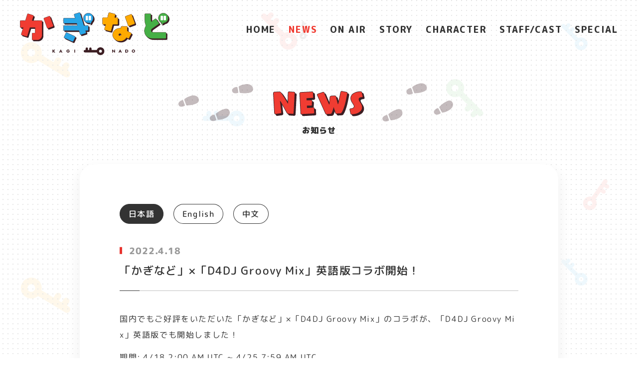

--- FILE ---
content_type: text/html; charset=UTF-8
request_url: https://kaginado.com/news/post-31/
body_size: 7526
content:

<!DOCTYPE html>
<html lang="ja">
  <head>
    <meta charset="utf-8"><!-- Google Tag Manager -->
    <script>(function(w,d,s,l,i){w[l]=w[l]||[];w[l].push({'gtm.start':
    new Date().getTime(),event:'gtm.js'});var f=d.getElementsByTagName(s)[0],
    j=d.createElement(s),dl=l!='dataLayer'?'&l='+l:'';j.async=true;j.src=
    'https://www.googletagmanager.com/gtm.js?id='+i+dl;f.parentNode.insertBefore(j,f);
    })(window,document,'script','dataLayer','GTM-N7DKTBQ');</script>
    <!-- End Google Tag Manager -->
    <script>
      if (/iPad|Macintosh/i.test(navigator.userAgent) && 'ontouchend' in document)
      { document.write('<meta name="viewport" content="width=1280, maximum-scale=1, user-scalable=yes">'); }
      else
      { document.write('<meta name="viewport" content="width=device-width, initial-scale=1,minimum-scale=1, maximum-scale=2, user-scalable=no">'); }
    </script>
    <title>「かぎなど」×「D4DJ Groovy Mix」英語版コラボ開始！ | NEWS(お知らせ) | TVアニメ「かぎなど」オフィシャルサイト</title>
    <meta name="description" content="Key初のクロスオーバーワールドアニメ「かぎなど」　2022年4月よりシーズン2放送・配信開始！">
    <meta property="og:url" content="https://kaginado.com/news/post-31/">
    <meta property="og:type" content="website">
    <meta property="og:title" content="「かぎなど」×「D4DJ Groovy Mix」英語版コラボ開始！ | NEWS(お知らせ) | TVアニメ「かぎなど」オフィシャルサイト">
    <meta property="og:site_name" content="TVアニメ「かぎなど」オフィシャルサイト">
    <meta property="og:description" content="Key初のクロスオーバーワールドアニメ「かぎなど」　2022年4月よりシーズン2放送・配信開始！">
    <meta property="og:image" content="https://kaginado.com/wordpress/wp-content/themes/kaginado/assets/images/common/ogp_season2.png">
    <meta property="og:locale" content="ja_JP">
    <meta property="fb:app_id" content="189134846350638">
    <meta name="twitter:card" content="summary_large_image">
    <meta name="twitter:image" content="https://kaginado.com/wordpress/wp-content/themes/kaginado/assets/images/common/ogp_season2.png">
    <link rel="canonical" href="https://kaginado.com/news/post-31/">
    <link rel="shortcut icon" href="https://kaginado.com/wordpress/wp-content/themes/kaginado/assets/images/common/favicon.ico">
    <link rel="icon" href="https://kaginado.com/wordpress/wp-content/themes/kaginado/assets/images/common/favicon.ico">
    <link rel="apple-touch-icon" sizes="152x152" href="https://kaginado.com/wordpress/wp-content/themes/kaginado/assets/images/common/apple-touch-icon-152x152.png">
    <link rel="preconnect" href="https://fonts.googleapis.com">
    <link rel="preconnect" href="https://fonts.gstatic.com" crossorigin>
    <link href="https://fonts.googleapis.com/css2?family=M+PLUS+Rounded+1c:wght@400;500;700;800;900&amp;family=Noto+Sans+JP:wght@400;500;700&amp;display=swap" rel="stylesheet">
    <link href="https://fonts.googleapis.com/css2?family=Noto+Sans+SC:wght@400;500;700&amp;display=swap" rel="stylesheet">
    <link rel="stylesheet" href="https://kaginado.com/wordpress/wp-content/themes/kaginado/assets/css/news.css?hash=1641442910406"><meta name='robots' content='max-image-preview:large' />
	<style>img:is([sizes="auto" i], [sizes^="auto," i]) { contain-intrinsic-size: 3000px 1500px }</style>
	<style id='classic-theme-styles-inline-css' type='text/css'>
/*! This file is auto-generated */
.wp-block-button__link{color:#fff;background-color:#32373c;border-radius:9999px;box-shadow:none;text-decoration:none;padding:calc(.667em + 2px) calc(1.333em + 2px);font-size:1.125em}.wp-block-file__button{background:#32373c;color:#fff;text-decoration:none}
</style>
<style id='global-styles-inline-css' type='text/css'>
:root{--wp--preset--aspect-ratio--square: 1;--wp--preset--aspect-ratio--4-3: 4/3;--wp--preset--aspect-ratio--3-4: 3/4;--wp--preset--aspect-ratio--3-2: 3/2;--wp--preset--aspect-ratio--2-3: 2/3;--wp--preset--aspect-ratio--16-9: 16/9;--wp--preset--aspect-ratio--9-16: 9/16;--wp--preset--color--black: #000000;--wp--preset--color--cyan-bluish-gray: #abb8c3;--wp--preset--color--white: #ffffff;--wp--preset--color--pale-pink: #f78da7;--wp--preset--color--vivid-red: #cf2e2e;--wp--preset--color--luminous-vivid-orange: #ff6900;--wp--preset--color--luminous-vivid-amber: #fcb900;--wp--preset--color--light-green-cyan: #7bdcb5;--wp--preset--color--vivid-green-cyan: #00d084;--wp--preset--color--pale-cyan-blue: #8ed1fc;--wp--preset--color--vivid-cyan-blue: #0693e3;--wp--preset--color--vivid-purple: #9b51e0;--wp--preset--gradient--vivid-cyan-blue-to-vivid-purple: linear-gradient(135deg,rgba(6,147,227,1) 0%,rgb(155,81,224) 100%);--wp--preset--gradient--light-green-cyan-to-vivid-green-cyan: linear-gradient(135deg,rgb(122,220,180) 0%,rgb(0,208,130) 100%);--wp--preset--gradient--luminous-vivid-amber-to-luminous-vivid-orange: linear-gradient(135deg,rgba(252,185,0,1) 0%,rgba(255,105,0,1) 100%);--wp--preset--gradient--luminous-vivid-orange-to-vivid-red: linear-gradient(135deg,rgba(255,105,0,1) 0%,rgb(207,46,46) 100%);--wp--preset--gradient--very-light-gray-to-cyan-bluish-gray: linear-gradient(135deg,rgb(238,238,238) 0%,rgb(169,184,195) 100%);--wp--preset--gradient--cool-to-warm-spectrum: linear-gradient(135deg,rgb(74,234,220) 0%,rgb(151,120,209) 20%,rgb(207,42,186) 40%,rgb(238,44,130) 60%,rgb(251,105,98) 80%,rgb(254,248,76) 100%);--wp--preset--gradient--blush-light-purple: linear-gradient(135deg,rgb(255,206,236) 0%,rgb(152,150,240) 100%);--wp--preset--gradient--blush-bordeaux: linear-gradient(135deg,rgb(254,205,165) 0%,rgb(254,45,45) 50%,rgb(107,0,62) 100%);--wp--preset--gradient--luminous-dusk: linear-gradient(135deg,rgb(255,203,112) 0%,rgb(199,81,192) 50%,rgb(65,88,208) 100%);--wp--preset--gradient--pale-ocean: linear-gradient(135deg,rgb(255,245,203) 0%,rgb(182,227,212) 50%,rgb(51,167,181) 100%);--wp--preset--gradient--electric-grass: linear-gradient(135deg,rgb(202,248,128) 0%,rgb(113,206,126) 100%);--wp--preset--gradient--midnight: linear-gradient(135deg,rgb(2,3,129) 0%,rgb(40,116,252) 100%);--wp--preset--font-size--small: 13px;--wp--preset--font-size--medium: 20px;--wp--preset--font-size--large: 36px;--wp--preset--font-size--x-large: 42px;--wp--preset--spacing--20: 0.44rem;--wp--preset--spacing--30: 0.67rem;--wp--preset--spacing--40: 1rem;--wp--preset--spacing--50: 1.5rem;--wp--preset--spacing--60: 2.25rem;--wp--preset--spacing--70: 3.38rem;--wp--preset--spacing--80: 5.06rem;--wp--preset--shadow--natural: 6px 6px 9px rgba(0, 0, 0, 0.2);--wp--preset--shadow--deep: 12px 12px 50px rgba(0, 0, 0, 0.4);--wp--preset--shadow--sharp: 6px 6px 0px rgba(0, 0, 0, 0.2);--wp--preset--shadow--outlined: 6px 6px 0px -3px rgba(255, 255, 255, 1), 6px 6px rgba(0, 0, 0, 1);--wp--preset--shadow--crisp: 6px 6px 0px rgba(0, 0, 0, 1);}:where(.is-layout-flex){gap: 0.5em;}:where(.is-layout-grid){gap: 0.5em;}body .is-layout-flex{display: flex;}.is-layout-flex{flex-wrap: wrap;align-items: center;}.is-layout-flex > :is(*, div){margin: 0;}body .is-layout-grid{display: grid;}.is-layout-grid > :is(*, div){margin: 0;}:where(.wp-block-columns.is-layout-flex){gap: 2em;}:where(.wp-block-columns.is-layout-grid){gap: 2em;}:where(.wp-block-post-template.is-layout-flex){gap: 1.25em;}:where(.wp-block-post-template.is-layout-grid){gap: 1.25em;}.has-black-color{color: var(--wp--preset--color--black) !important;}.has-cyan-bluish-gray-color{color: var(--wp--preset--color--cyan-bluish-gray) !important;}.has-white-color{color: var(--wp--preset--color--white) !important;}.has-pale-pink-color{color: var(--wp--preset--color--pale-pink) !important;}.has-vivid-red-color{color: var(--wp--preset--color--vivid-red) !important;}.has-luminous-vivid-orange-color{color: var(--wp--preset--color--luminous-vivid-orange) !important;}.has-luminous-vivid-amber-color{color: var(--wp--preset--color--luminous-vivid-amber) !important;}.has-light-green-cyan-color{color: var(--wp--preset--color--light-green-cyan) !important;}.has-vivid-green-cyan-color{color: var(--wp--preset--color--vivid-green-cyan) !important;}.has-pale-cyan-blue-color{color: var(--wp--preset--color--pale-cyan-blue) !important;}.has-vivid-cyan-blue-color{color: var(--wp--preset--color--vivid-cyan-blue) !important;}.has-vivid-purple-color{color: var(--wp--preset--color--vivid-purple) !important;}.has-black-background-color{background-color: var(--wp--preset--color--black) !important;}.has-cyan-bluish-gray-background-color{background-color: var(--wp--preset--color--cyan-bluish-gray) !important;}.has-white-background-color{background-color: var(--wp--preset--color--white) !important;}.has-pale-pink-background-color{background-color: var(--wp--preset--color--pale-pink) !important;}.has-vivid-red-background-color{background-color: var(--wp--preset--color--vivid-red) !important;}.has-luminous-vivid-orange-background-color{background-color: var(--wp--preset--color--luminous-vivid-orange) !important;}.has-luminous-vivid-amber-background-color{background-color: var(--wp--preset--color--luminous-vivid-amber) !important;}.has-light-green-cyan-background-color{background-color: var(--wp--preset--color--light-green-cyan) !important;}.has-vivid-green-cyan-background-color{background-color: var(--wp--preset--color--vivid-green-cyan) !important;}.has-pale-cyan-blue-background-color{background-color: var(--wp--preset--color--pale-cyan-blue) !important;}.has-vivid-cyan-blue-background-color{background-color: var(--wp--preset--color--vivid-cyan-blue) !important;}.has-vivid-purple-background-color{background-color: var(--wp--preset--color--vivid-purple) !important;}.has-black-border-color{border-color: var(--wp--preset--color--black) !important;}.has-cyan-bluish-gray-border-color{border-color: var(--wp--preset--color--cyan-bluish-gray) !important;}.has-white-border-color{border-color: var(--wp--preset--color--white) !important;}.has-pale-pink-border-color{border-color: var(--wp--preset--color--pale-pink) !important;}.has-vivid-red-border-color{border-color: var(--wp--preset--color--vivid-red) !important;}.has-luminous-vivid-orange-border-color{border-color: var(--wp--preset--color--luminous-vivid-orange) !important;}.has-luminous-vivid-amber-border-color{border-color: var(--wp--preset--color--luminous-vivid-amber) !important;}.has-light-green-cyan-border-color{border-color: var(--wp--preset--color--light-green-cyan) !important;}.has-vivid-green-cyan-border-color{border-color: var(--wp--preset--color--vivid-green-cyan) !important;}.has-pale-cyan-blue-border-color{border-color: var(--wp--preset--color--pale-cyan-blue) !important;}.has-vivid-cyan-blue-border-color{border-color: var(--wp--preset--color--vivid-cyan-blue) !important;}.has-vivid-purple-border-color{border-color: var(--wp--preset--color--vivid-purple) !important;}.has-vivid-cyan-blue-to-vivid-purple-gradient-background{background: var(--wp--preset--gradient--vivid-cyan-blue-to-vivid-purple) !important;}.has-light-green-cyan-to-vivid-green-cyan-gradient-background{background: var(--wp--preset--gradient--light-green-cyan-to-vivid-green-cyan) !important;}.has-luminous-vivid-amber-to-luminous-vivid-orange-gradient-background{background: var(--wp--preset--gradient--luminous-vivid-amber-to-luminous-vivid-orange) !important;}.has-luminous-vivid-orange-to-vivid-red-gradient-background{background: var(--wp--preset--gradient--luminous-vivid-orange-to-vivid-red) !important;}.has-very-light-gray-to-cyan-bluish-gray-gradient-background{background: var(--wp--preset--gradient--very-light-gray-to-cyan-bluish-gray) !important;}.has-cool-to-warm-spectrum-gradient-background{background: var(--wp--preset--gradient--cool-to-warm-spectrum) !important;}.has-blush-light-purple-gradient-background{background: var(--wp--preset--gradient--blush-light-purple) !important;}.has-blush-bordeaux-gradient-background{background: var(--wp--preset--gradient--blush-bordeaux) !important;}.has-luminous-dusk-gradient-background{background: var(--wp--preset--gradient--luminous-dusk) !important;}.has-pale-ocean-gradient-background{background: var(--wp--preset--gradient--pale-ocean) !important;}.has-electric-grass-gradient-background{background: var(--wp--preset--gradient--electric-grass) !important;}.has-midnight-gradient-background{background: var(--wp--preset--gradient--midnight) !important;}.has-small-font-size{font-size: var(--wp--preset--font-size--small) !important;}.has-medium-font-size{font-size: var(--wp--preset--font-size--medium) !important;}.has-large-font-size{font-size: var(--wp--preset--font-size--large) !important;}.has-x-large-font-size{font-size: var(--wp--preset--font-size--x-large) !important;}
:where(.wp-block-post-template.is-layout-flex){gap: 1.25em;}:where(.wp-block-post-template.is-layout-grid){gap: 1.25em;}
:where(.wp-block-columns.is-layout-flex){gap: 2em;}:where(.wp-block-columns.is-layout-grid){gap: 2em;}
:root :where(.wp-block-pullquote){font-size: 1.5em;line-height: 1.6;}
</style>
<style type="text/css">
.qtranxs_flag_ja {background-image: url(https://kaginado.com/wordpress/wp-content/plugins/qtranslate-xt-master/flags/jp.png); background-repeat: no-repeat;}
.qtranxs_flag_en {background-image: url(https://kaginado.com/wordpress/wp-content/plugins/qtranslate-xt-master/flags/gb.png); background-repeat: no-repeat;}
.qtranxs_flag_zh {background-image: url(https://kaginado.com/wordpress/wp-content/plugins/qtranslate-xt-master/flags/cn.png); background-repeat: no-repeat;}
</style>
<link hreflang="ja" href="https://kaginado.com/news/post-31/" rel="alternate" />
<link hreflang="en" href="https://kaginado.com/en/news/post-31/" rel="alternate" />
<link hreflang="zh" href="https://kaginado.com/zh/news/post-31/" rel="alternate" />
<link hreflang="x-default" href="https://kaginado.com/news/post-31/" rel="alternate" />
<meta name="generator" content="qTranslate-XT 3.9.0.P1" />
  </head>
  <body class="page-News_Article">
    <!-- Google Tag Manager (noscript) -->
    <noscript><iframe src="https://www.googletagmanager.com/ns.html?id=GTM-N7DKTBQ"
    height="0" width="0" style="display:none;visibility:hidden"></iframe></noscript>
    <!-- End Google Tag Manager (noscript) -->
    <svg style="visibility: hidden; position: absolute; width: 0; height: 0;">
      <symbol id="icon-twitter" viewBox="0 0 100 100"><path d="M50 0c27.614 0 50 22.386 50 50s-22.386 50-50 50S0 77.615 0 50C0 22.386 22.386 0 50 0z" fill-rule="evenodd" clip-rule="evenodd" fill="#1d9bf0"/><path d="M81.04 32.895a22.678 22.678 0 01-6.793 1.973c2.44-1.554 4.315-4.012 5.199-6.942a22.779 22.779 0 01-7.506 3.046c-2.16-2.436-5.236-3.962-8.636-3.962-6.529 0-11.823 5.618-11.823 12.544 0 .987.106 1.938.308 2.861-9.829-.522-18.542-5.52-24.376-13.11a13.094 13.094 0 00-1.597 6.309c0 4.353 2.086 8.192 5.256 10.444a11.332 11.332 0 01-5.352-1.57c-.003.053-.003.103-.003.157 0 6.082 4.079 11.147 9.488 12.3a11.196 11.196 0 01-5.339.218c1.502 4.984 5.872 8.612 11.044 8.713-4.046 3.363-9.146 5.369-14.683 5.369-.957 0-1.896-.057-2.824-.176 5.235 3.562 11.45 5.637 18.127 5.637 21.752 0 33.646-19.115 33.646-35.694 0-.545-.017-1.083-.037-1.625a24.973 24.973 0 005.901-6.492z" fill="#ffffff"/></symbol>
      <symbol id="icon-line" viewBox="0 0 100 100"><path d="M50 0c27.614 0 50 22.386 50 50s-22.386 50-50 50S0 77.615 0 50C0 22.386 22.386 0 50 0z" fill-rule="evenodd" clip-rule="evenodd" fill="#00b900"/><path d="M80.768 49.283c0-14.453-14.022-26.207-31.257-26.207-17.231 0-31.253 11.754-31.253 26.207 0 12.958 11.117 23.81 26.138 25.862 1.019.227 2.404.693 2.756 1.592.311.816.205 2.097.103 2.921 0 0-.372 2.277-.449 2.766-.137.816-.627 3.192 2.705 1.741 3.337-1.452 18.002-10.951 24.556-18.755 4.529-5.134 6.701-10.342 6.701-16.127zm-43.49 8.6h-6.209c-.909 0-1.641-.755-1.641-1.693V43.36c0-.937.732-1.699 1.641-1.699.902 0 1.638.761 1.638 1.699v11.135h4.571c.906 0 1.639.763 1.639 1.695-.001.937-.734 1.693-1.639 1.693zm6.423-1.693c0 .937-.735 1.693-1.635 1.693-.905 0-1.639-.755-1.639-1.693V43.36c0-.937.735-1.699 1.639-1.699.9 0 1.635.761 1.635 1.699v12.83zm14.949 0c0 .73-.449 1.377-1.117 1.607a1.596 1.596 0 01-.522.086c-.513 0-1-.253-1.311-.675l-6.367-8.959v7.94c0 .937-.73 1.693-1.637 1.693-.902 0-1.637-.755-1.637-1.693V43.36c0-.736.449-1.38 1.118-1.61a1.56 1.56 0 01.524-.089c.51 0 1 .253 1.311.678l6.364 8.957V43.36c0-.937.732-1.699 1.636-1.699.906 0 1.638.761 1.638 1.699v12.83zm10.051-8.113c.902 0 1.64.762 1.64 1.695 0 .932-.738 1.691-1.64 1.691H64.13v3.032h4.571c.901 0 1.64.763 1.64 1.695 0 .937-.739 1.693-1.64 1.693h-6.213c-.9 0-1.633-.755-1.633-1.693V43.36c0-.937.732-1.699 1.633-1.699h6.213c.902 0 1.64.761 1.64 1.699 0 .93-.738 1.69-1.64 1.69H64.13v3.028h4.571z" fill="#ffffff"/></symbol>
      <symbol id="icon-facebook" viewBox="0 0 100 100"><path d="M100 50c0-27.614-22.386-50-50-50S0 22.386 0 50c0 24.956 18.284 45.642 42.187 49.392V64.453H29.492V50h12.695V38.984c0-12.531 7.465-19.453 18.886-19.453 5.471 0 11.192.977 11.192.977v12.305H65.96c-6.211 0-8.148 3.854-8.148 7.808V50H71.68l-2.217 14.453h-11.65v34.939C81.716 95.642 100 74.956 100 50z" fill="#1877f2"/><path d="M69.463 64.453L71.68 50H57.812v-9.379c0-3.954 1.937-7.808 8.148-7.808h6.305V20.508s-5.722-.977-11.192-.977c-11.421 0-18.886 6.922-18.886 19.453V50H29.492v14.453h12.695v34.939c2.546.4 5.155.608 7.813.608s5.267-.208 7.812-.608V64.453h11.651z" fill="#ffffff"/></symbol>
    </svg>
    <svg style="visibility: hidden; position: absolute; width: 0; height: 0;">
      <symbol id="icon-chevron-left" viewBox="0 0 135 222"><path d="M117.391 204.348l-100-91.304 100-95.652" fill="none" stroke-width="34.783" stroke-linecap="round" stroke-linejoin="round"/></symbol>
      <symbol id="icon-chevron-right" viewBox="0 0 135 222"><path d="M17.391 17.391l100 95.652-100 91.304" fill="none" stroke-width="34.783" stroke-linecap="round" stroke-linejoin="round"/></symbol>
    </svg>
    <div class="st-Wrapper">
<header class="st-Header">
  <div class="st-Header_Container">
    <div class="st-Header_Logo"><a href="https://kaginado.com/"><img src="https://kaginado.com/wordpress/wp-content/themes/kaginado/assets/images/common/logo.svg" alt="かぎなど ロゴ"/></a></div>
    <button class="st-Header_Button"><span class="menubar"></span><span class="menubar"></span></button>
    <div class="st-Header_Nav_Wrapper">
      <div class="st-Header_Nav_Container">
        <div class="st-Header_Nav_Logo"><a href="https://kaginado.com/"><img src="https://kaginado.com/wordpress/wp-content/themes/kaginado/assets/images/common/logo.svg" alt="かぎなど ロゴ"/></a></div>
        <nav class="st-Header_Nav">
          <ul class="st-Header_Menu_List">
            <li class="menu_item"><a class="menu_link " href="https://kaginado.com/">HOME</a></li>
            <li class="menu_item"><a class="menu_link current" href="https://kaginado.com/news/">NEWS</a></li>
            <li class="menu_item"><a class="menu_link " href="https://kaginado.com/onair/">ON AIR</a></li>
            <li class="menu_item"><a class="menu_link " href="https://kaginado.com/story/">STORY</a></li>
            <li class="menu_item"><a class="menu_link " href="https://kaginado.com/character/">CHARACTER</a></li>
            <li class="menu_item"><a class="menu_link " href="https://kaginado.com/staff-cast/">STAFF/CAST</a></li>
            <li class="menu_item"><a class="menu_link " href="https://kaginado.com/special/">SPECIAL</a></li>
          </ul>
        </nav>
        <div class="st-Header_Official">
          <ul class="st-Header_Official_List">
            <li class="official_item"><a class="official_link twitter" href="https://twitter.com/kaginado" target="_blank" rel="nofollow noopener">OFFICIAL TWITTER</a></li>
            <li class="official_item"><a class="official_link key" href="https://key.visualarts.gr.jp/" target="_blank" rel="nofollow noopener">Key公式サイト</a></li>
          </ul>
        </div>
      </div>
    </div>
  </div>
</header>      <main>
        <div class="st-Page_Header">
          <p class="st-Page_Header_Title"><span class="en"><img class="sp_i" src="https://kaginado.com/wordpress/wp-content/themes/kaginado/assets/images/sp/news/ttl_news.png" alt="NEWS"><img class="pc_i" src="https://kaginado.com/wordpress/wp-content/themes/kaginado/assets/images/pc/news/ttl_news.png" alt="NEWS"></span><span class="ja">お知らせ</span><span class="footprints_left"><span></span><span></span><span></span></span><span class="footprints_right"><span></span><span></span><span></span></span></p>
        </div>
        <div class="st-Page_Body">
          <article class="news-Article">
            <div class="news-Article_Header">
              <div class="st-Lang">
<ul class="language-chooser language-chooser-text qtranxs_language_chooser" id="qtranslate-chooser">
<li class="lang-ja active"><a href="https://kaginado.com/ja/news/post-31/" hreflang="ja" title="日本語 (ja)" class="qtranxs_text qtranxs_text_ja"><span>日本語</span></a></li>
<li class="lang-en"><a href="https://kaginado.com/en/news/post-31/" hreflang="en" title="English (en)" class="qtranxs_text qtranxs_text_en"><span>English</span></a></li>
<li class="lang-zh"><a href="https://kaginado.com/zh/news/post-31/" hreflang="zh" title="中文 (zh)" class="qtranxs_text qtranxs_text_zh"><span>中文</span></a></li>
</ul><div class="qtranxs_widget_end"></div>
</div>
              <div class="news-Article_Meta">
                <p class="news_date">2022.4.18</p>
              </div>
              <h1 class="news-Article_Title ">「かぎなど」×「D4DJ Groovy Mix」英語版コラボ開始！</h1>
            </div>            <div class="news-Article_Body st-Article_Contents "><p><span style="font-weight: 400;">国内でもご好評をいただいた「かぎなど」×「D4DJ Groovy Mix」のコラボが、「D4DJ Groovy Mix」英語版でも開始しました！</span></p>
<p><span style="font-weight: 400;">期間: 4/18 2:00 AM UTC ~ 4/25 7:59 AM UTC</span></p>
<p>&nbsp;</p>
<p><span style="font-weight: 400;">「D4DJ Groovy Mix」英語版のダウンロードはこちらから！</span></p>
<p>&nbsp;</p>
<p><span style="font-weight: 400;">▼</span><a href="https://app.adjust.com/si7hlum"><span style="font-weight: 400;">App Store</span></a></p>
<p><span style="font-weight: 400;">▼</span><a href="https://app.adjust.com/38yk8s4?redirect=https%3A%2F%2Fplay.google.com%2Fstore%2Fapps%2Fdetails%3Fid%3Dcom.bushiroad.en.d4dj"><span style="font-weight: 400;">Google Play Store</span></a></p>
            </div>
            <div class="news-Article_Footer">
              <div class="st-Article_Share">
                <ul class="st-Article_Share_List">
                  <li class="share_item title">SHARE</li>
                  <li class="share_item"><a class="share_link twitter" href="https://twitter.com/share?url=https://kaginado.com/news/post-31/&text=「かぎなど」×「D4DJ Groovy Mix」英語版コラボ開始！ | 【本番】TVアニメ「かぎなど」オフィシャルサイト&hashtags=かぎなど" data-show-count="false" onClick="window.open(encodeURI(decodeURI(this.href)), 'tweetwindow', 'width=650, height=470, personalbar=0, toolbar=0, scrollbars=1, sizable=1'); return false;" target="_blank" rel="nofollow noopener">
                      <svg viewBox="0 0 100 100">
                        <use xlink:href="#icon-twitter"></use>
                      </svg></a></li>
                  <li class="share_item"><a class="share_link line" href="https://social-plugins.line.me/lineit/share?url=https://kaginado.com/news/post-31/" target="_blank" rel="nofollow noopener">
                      <svg viewBox="0 0 100 100">
                        <use xlink:href="#icon-line"></use>
                      </svg></a></li>
                  <li class="share_item"><a class="share_link facebook" href="https://www.facebook.com/share.php?u=https://kaginado.com/news/post-31/" onclick="window.open(encodeURI(decodeURI(this.href)), 'FBwindow', 'width=554, height=470, menubar=no, toolbar=no, scrollbars=yes'); return false;" target="_blank" rel="nofollow noopener">
                      <svg viewBox="0 0 100 100">
                        <use xlink:href="#icon-facebook"></use>
                      </svg></a></li>
                </ul>
              </div>
            </div>
          </article>
          <div class="st-Article_Pagination"><a href="https://kaginado.com/news/post-32/" rel="prev"><svg class="icon-chevron-left" viewBox="0 0 135 222"><use xlink:href="#icon-chevron-left"></svg></a><a class="page_list" href="https://kaginado.com/news/">BACK TO LIST</a><a href="https://kaginado.com/news/post-33/" rel="next"><svg class="icon-chevron-right" viewBox="0 0 135 222"><use xlink:href="#icon-chevron-right"></svg></a>          </div>
        </div>
      </main>
<footer class="st-Footer">
  <div class="st-Footer_Container">
    <div class="st-Footer_Upper">
      <div class="st-Footer_Logo"><a href="https://kaginado.com/"><img src="https://kaginado.com/wordpress/wp-content/themes/kaginado/assets/images/common/logo_stamp.svg" alt="かぎなど ロゴ"/></a></div>
      <nav class="st-Footer_Nav">
        <ul class="st-Footer_Menu_List">
          <li class="menu_item"><a class="menu_link " href="https://kaginado.com/">HOME</a></li>
          <li class="menu_item"><a class="menu_link current" href="https://kaginado.com/news/">NEWS</a></li>
          <li class="menu_item"><a class="menu_link " href="https://kaginado.com/onair/">ON AIR</a></li>
          <li class="menu_item"><a class="menu_link " href="https://kaginado.com/story/">STORY</a></li>
          <li class="menu_item"><a class="menu_link " href="https://kaginado.com/character/">CHARACTER</a></li>
          <li class="menu_item"><a class="menu_link " href="https://kaginado.com/staff-cast/">STAFF/CAST</a></li>
          <li class="menu_item"><a class="menu_link " href="https://kaginado.com/special/">SPECIAL</a></li>
        </ul>
      </nav>
    </div>
    <div class="st-Footer_Lower">
      <div class="st-Footer_Official">
        <ul class="st-Footer_Official_List">
          <li class="official_item"><a class="official_link twitter" href="https://twitter.com/kaginado" target="_blank" rel="nofollow noopener">OFFICIAL TWITTER</a></li>
          <li class="official_item"><a class="official_link key" href="https://key.visualarts.gr.jp/" target="_blank" rel="nofollow noopener">Key公式サイト</a></li>
        </ul>
      </div>
      <div class="st-Footer_Share">
        <ul class="st-Footer_Share_List">
          <li class="share_item title">SHARE</li>
          <li class="share_item"><a class="share_link twitter" href="https://twitter.com/share?url=https://kaginado.com&text=【本番】TVアニメ「かぎなど」オフィシャルサイト&hashtags=かぎなど" data-show-count="false" onClick="window.open(encodeURI(decodeURI(this.href)), 'tweetwindow', 'width=650, height=470, personalbar=0, toolbar=0, scrollbars=1, sizable=1'); return false;" target="_blank" rel="nofollow noopener">
              <svg viewBox="0 0 100 100">
                <use xlink:href="#icon-twitter"></use>
              </svg></a></li>
          <li class="share_item"><a class="share_link line" href="https://social-plugins.line.me/lineit/share?url=https://kaginado.com" target="_blank" rel="nofollow noopener">
              <svg viewBox="0 0 100 100">
                <use xlink:href="#icon-line"></use>
              </svg></a></li>
          <li class="share_item"><a class="share_link facebook" href="https://www.facebook.com/share.php?u=https://kaginado.com" onclick="window.open(encodeURI(decodeURI(this.href)), 'FBwindow', 'width=554, height=470, menubar=no, toolbar=no, scrollbars=yes'); return false;" target="_blank" rel="nofollow noopener">
              <svg viewBox="0 0 100 100">
                <use xlink:href="#icon-facebook"></use>
              </svg></a></li>
        </ul>
      </div>
    </div>
    <div class="st-Footer_Caution">
      <p>このホームページに掲載されている一切の文書・図版・写真等を手段や<br class="d-lg-none"/>形態を問わず複製、転載することを禁じます。</p>
    </div>
    <div class="st-Footer_Copyright">
      <p>&copy;VISUAL ARTS/Key/KAGINADO</p>
    </div>
  </div>
  <div class="st-Footer_PageTop"><a class="scroll" href="#"></a></div>
</footer>    </div>
    <script src="https://kaginado.com/wordpress/wp-content/themes/kaginado/assets/js/lib.js?hash=1641442910406"></script>
    <script src="https://kaginado.com/wordpress/wp-content/themes/kaginado/assets/js/news.bundle.js?hash=1641442910406"></script>  </body>
</html>

--- FILE ---
content_type: text/css
request_url: https://kaginado.com/wordpress/wp-content/themes/kaginado/assets/css/news.css?hash=1641442910406
body_size: 13186
content:
@charset "UTF-8";/*! destyle.css v1.0.15 | MIT License | https://github.com/nicolas-cusan/destyle.css */*{box-sizing:border-box}:before,:after{box-sizing:inherit}html{line-height:1;-webkit-text-size-adjust:100%;-webkit-tap-highlight-color:transparent}body{margin:0}main{display:block}p,table,blockquote,address,pre,iframe,form,figure,dl{margin:0}h1,h2,h3,h4,h5,h6{font-size:inherit;line-height:inherit;font-weight:inherit;margin:0}ul,ol{margin:0;padding:0;list-style:none}dt{font-weight:700}dd{margin-left:0}hr{box-sizing:content-box;height:0;overflow:visible;border:0;border-top:1px solid;margin:0;clear:both;color:inherit}pre{font-family:monospace,monospace;font-size:inherit}address{font-style:inherit}a{background-color:transparent;text-decoration:none;color:inherit}abbr[title]{border-bottom:none;text-decoration:underline;text-decoration:underline dotted}b,strong{font-weight:bolder}code,kbd,samp{font-family:monospace,monospace;font-size:inherit}small{font-size:80%}sub,sup{font-size:75%;line-height:0;position:relative;vertical-align:baseline}sub{bottom:-.25em}sup{top:-.5em}img{border-style:none;vertical-align:bottom}embed,object,iframe{border:0;vertical-align:bottom}button,input,optgroup,select,textarea{-webkit-appearance:none;appearance:none;vertical-align:middle;color:inherit;font:inherit;border:0;background:transparent;padding:0;margin:0;outline:0;border-radius:0;text-align:inherit}[type=checkbox]{-webkit-appearance:checkbox;appearance:checkbox}[type=radio]{-webkit-appearance:radio;appearance:radio}button,input{overflow:visible}button,select{text-transform:none}button,[type=button],[type=reset],[type=submit]{cursor:pointer;-webkit-appearance:none;appearance:none}button[disabled],[type=button][disabled],[type=reset][disabled],[type=submit][disabled]{cursor:default}button::-moz-focus-inner,[type=button]::-moz-focus-inner,[type=reset]::-moz-focus-inner,[type=submit]::-moz-focus-inner{border-style:none;padding:0}button:-moz-focusring,[type=button]:-moz-focusring,[type=reset]:-moz-focusring,[type=submit]:-moz-focusring{outline:1px dotted ButtonText}select::-ms-expand{display:none}option{padding:0}fieldset{margin:0;padding:0;border:0;min-width:0}legend{color:inherit;display:table;max-width:100%;padding:0;white-space:normal}progress{vertical-align:baseline}textarea{overflow:auto}[type=number]::-webkit-inner-spin-button,[type=number]::-webkit-outer-spin-button{height:auto}[type=search]{outline-offset:-2px}[type=search]::-webkit-search-decoration{-webkit-appearance:none}::-webkit-file-upload-button{-webkit-appearance:button;font:inherit}label[for]{cursor:pointer}details{display:block}summary{display:list-item}[contenteditable]{outline:none}table{border-collapse:collapse;border-spacing:0}caption{text-align:left}td,th{vertical-align:top;padding:0}th{text-align:left;font-weight:700}template{display:none}[hidden]{display:none}body{position:relative;overflow-x:hidden;min-width:320px;color:#333;font-family:Noto Sans JP,Hiragino Kaku Gothic ProN,Hiragino Kaku Gothic Pro,"ヒラギノ角ゴ Pro W3","メイリオ",Meiryo,Osaka,"ＭＳ Ｐゴシック",MS PGothic,sans-serif;font-feature-settings:"palt";font-size:3.125vw;background-color:#fff;background-image:url(../images/common/bg_dot.png),url(../images/sp/common/bg_key.png);background-repeat:repeat,repeat;background-position:top center,top center;background-size:1.30208vw 1.30208vw,100% auto;-webkit-font-smoothing:antialiased;-webkit-text-size-adjust:100%;-webkit-overflow-scrolling:touch}@media screen and (min-width:768px){body{font-size:16px;background-image:url(../images/common/bg_dot.png),url(../images/pc/common/bg_key.png);background-size:10px 10px,100% auto}}@media screen and (min-width:1921px){body{font-size:.83333vw;background-size:.52083vw .52083vw,100% auto}}body.fixed{position:fixed;top:0;left:0;overflow-y:scroll;width:100%;height:100%}a{text-decoration:none;outline:none;-webkit-tap-highlight-color:transparent}img{width:100%;height:auto}img.rendering{image-rendering:-webkit-optimize-contrast}_::-webkit-full-page-media,_:future,:root img.rendering{image-rendering:auto}.sp_i{display:inline}@media screen and (min-width:768px){.sp_i{display:none!important}}.pc_i{display:none!important}@media screen and (min-width:768px){.pc_i{display:inline!important}}@media screen and (min-width:960px){.d-lg-none{display:none!important}}.d-lg-inline{display:none!important}@media screen and (min-width:960px){.d-lg-inline{display:inline!important}}.icon-chevron-left{stroke:#fff}.icon-chevron-right{stroke:#fff}.js-fade_up{opacity:0;-ms-filter:"progid:DXImageTransform.Microsoft.Alpha(Opacity=0)"}.js-fade_up.is-animated{animation:fade_up .5s linear both}.st-Wrapper{overflow-x:hidden}.st-Page_Header{padding-top:26.82292vw}@media screen and (min-width:768px){.st-Page_Header{padding-top:206px}}@media screen and (min-width:1280px){.st-Page_Header{padding-top:183px}}@media screen and (min-width:1921px){.st-Page_Header{padding-top:9.53125vw}}.st-Page_Header_Title{position:relative;margin:0 auto;text-align:center}.st-Page_Header_Title .en{display:block;margin-bottom:2.47396vw}@media screen and (min-width:768px){.st-Page_Header_Title .en{margin-bottom:19px}}@media screen and (min-width:1921px){.st-Page_Header_Title .en{margin-bottom:.98958vw}}.st-Page_Header_Title .ja{-ms-transform:rotate(.03deg);transform:rotate(.03deg);font-family:'M PLUS Rounded 1c',sans-serif;font-size:2.86458vw;font-weight:800;letter-spacing:.05em}@media screen and (min-width:768px){.st-Page_Header_Title .ja{font-size:16px;font-weight:900}}@media screen and (min-width:1921px){.st-Page_Header_Title .ja{font-size:.83333vw}}.st-Page_Header_Title .footprints_left{position:absolute;top:1.69271vw;left:-23.30729vw;width:20.96354vw;height:11.06771vw}@media screen and (min-width:768px){.st-Page_Header_Title .footprints_left{top:-14px;left:-191px;width:151px;height:75px}}@media screen and (min-width:1921px){.st-Page_Header_Title .footprints_left{top:-.72917vw;left:-9.94792vw;width:7.86458vw;height:3.90625vw}}.st-Page_Header_Title .footprints_left span{position:absolute;opacity:0;-ms-filter:"progid:DXImageTransform.Microsoft.Alpha(Opacity=0)";background-repeat:no-repeat;background-position:center center;background-size:contain}.st-Page_Header_Title .footprints_left span:nth-child(1){bottom:0;left:0;width:7.55208vw;height:3.25521vw;background-image:url(../images/sp/common/footprint_left_01.png)}@media screen and (min-width:768px){.st-Page_Header_Title .footprints_left span:nth-child(1){top:22px;bottom:auto;width:43px;height:24px;background-image:url(../images/pc/common/footprint_left_01.png)}}@media screen and (min-width:1921px){.st-Page_Header_Title .footprints_left span:nth-child(1){top:1.14583vw;width:2.23958vw;height:1.25vw}}.st-Page_Header_Title .footprints_left span:nth-child(2){top:0;left:6.11979vw;width:7.29167vw;height:4.03646vw;background-image:url(../images/sp/common/footprint_left_02.png)}@media screen and (min-width:768px){.st-Page_Header_Title .footprints_left span:nth-child(2){top:auto;bottom:0;left:63px;width:42px;height:26px;background-image:url(../images/pc/common/footprint_left_02.png)}}@media screen and (min-width:1921px){.st-Page_Header_Title .footprints_left span:nth-child(2){left:3.28125vw;width:2.1875vw;height:1.35417vw}}.st-Page_Header_Title .footprints_left span:nth-child(3){top:6.25vw;right:0;width:7.29167vw;height:3.90625vw;background-image:url(../images/sp/common/footprint_left_03.png)}@media screen and (min-width:768px){.st-Page_Header_Title .footprints_left span:nth-child(3){top:0;width:43px;height:19px;background-image:url(../images/pc/common/footprint_left_03.png)}}@media screen and (min-width:1921px){.st-Page_Header_Title .footprints_left span:nth-child(3){width:2.23958vw;height:.98958vw}}.st-Page_Header_Title .footprints_right{position:absolute;top:-6.51042vw;right:-20.83333vw;width:18.48958vw;height:13.41146vw}@media screen and (min-width:768px){.st-Page_Header_Title .footprints_right{top:-16px;right:-177px;width:142px;height:78px}}@media screen and (min-width:1921px){.st-Page_Header_Title .footprints_right{top:-.83333vw;right:-9.21875vw;width:7.39583vw;height:4.0625vw}}.st-Page_Header_Title .footprints_right span{position:absolute;opacity:0;-ms-filter:"progid:DXImageTransform.Microsoft.Alpha(Opacity=0)";background-repeat:no-repeat;background-position:center center;background-size:contain}.st-Page_Header_Title .footprints_right span:nth-child(1){top:3.125vw;left:0;width:7.29167vw;height:4.03646vw;background-image:url(../images/sp/common/footprint_right_01.png)}@media screen and (min-width:768px){.st-Page_Header_Title .footprints_right span:nth-child(1){top:auto;bottom:0;width:41px;height:26px;background-image:url(../images/pc/common/footprint_right_01.png)}}@media screen and (min-width:1921px){.st-Page_Header_Title .footprints_right span:nth-child(1){width:2.13542vw;height:1.35417vw}}.st-Page_Header_Title .footprints_right span:nth-child(2){bottom:0;left:6.25vw;width:7.29167vw;height:3.90625vw;background-image:url(../images/sp/common/footprint_right_02.png)}@media screen and (min-width:768px){.st-Page_Header_Title .footprints_right span:nth-child(2){top:0;bottom:auto;left:48px;width:42px;height:24px;background-image:url(../images/pc/common/footprint_right_02.png)}}@media screen and (min-width:1921px){.st-Page_Header_Title .footprints_right span:nth-child(2){left:2.5vw;width:2.1875vw;height:1.25vw}}.st-Page_Header_Title .footprints_right span:nth-child(3){top:0;right:0;width:7.55208vw;height:3.25521vw;background-image:url(../images/sp/common/footprint_right_03.png)}@media screen and (min-width:768px){.st-Page_Header_Title .footprints_right span:nth-child(3){top:35px;width:39px;height:29px;background-image:url(../images/pc/common/footprint_right_03.png)}}@media screen and (min-width:1921px){.st-Page_Header_Title .footprints_right span:nth-child(3){top:1.82292vw;width:2.03125vw;height:1.51042vw}}.st-Page_Header_Title.peta .footprints_left span{animation:footprint_peta .1s linear both}.st-Page_Header_Title.peta .footprints_left span:nth-child(1){animation-delay:.5s}.st-Page_Header_Title.peta .footprints_left span:nth-child(2){animation-delay:.6s}.st-Page_Header_Title.peta .footprints_left span:nth-child(3){animation-delay:.7s}.st-Page_Header_Title.peta .footprints_right span{animation:footprint_peta .1s linear both}.st-Page_Header_Title.peta .footprints_right span:nth-child(1){animation-delay:.9s}.st-Page_Header_Title.peta .footprints_right span:nth-child(2){animation-delay:1.0s}.st-Page_Header_Title.peta .footprints_right span:nth-child(3){animation-delay:1.1s}.st-News_List_Container{width:89.58333vw;margin:0 auto}@media screen and (min-width:768px){.st-News_List_Container{max-width:960px;width:calc(100% - 80px)}}@media screen and (min-width:1921px){.st-News_List_Container{max-width:none;width:50vw}}.st-News_List .news_item{margin-bottom:6.25vw;padding-bottom:3.25521vw;border-bottom:1px solid rgba(51,51,51,.3)}@media screen and (min-width:768px){.st-News_List .news_item{margin-bottom:39px;padding-bottom:18px}}@media screen and (min-width:1921px){.st-News_List .news_item{margin-bottom:2.03125vw;padding-bottom:.9375vw}}.st-News_List .news_link{display:block}@media(any-hover:hover){.st-News_List .news_link{opacity:1;-ms-filter:"progid:DXImageTransform.Microsoft.Alpha(Opacity=100)";transition:opacity .35s}.st-News_List .news_link:hover{opacity:.7;-ms-filter:"progid:DXImageTransform.Microsoft.Alpha(Opacity=70)"}}.st-News_List .news_meta{margin-bottom:1.82292vw}@media screen and (min-width:768px){.st-News_List .news_meta{margin-bottom:12px}}@media screen and (min-width:1921px){.st-News_List .news_meta{margin-bottom:.625vw}}.st-News_List .news_date{position:relative;padding-left:1.95312vw;color:rgba(51,51,51,.6);-ms-transform:rotate(.03deg);transform:rotate(.03deg);font-family:'M PLUS Rounded 1c',sans-serif;font-size:3.64583vw;font-weight:800;letter-spacing:.05em}@media screen and (min-width:768px){.st-News_List .news_date{padding-left:19px;font-size:18px}}@media screen and (min-width:1921px){.st-News_List .news_date{padding-left:.98958vw;font-size:.9375vw}}.st-News_List .news_date:before{position:absolute;top:.26042vw;left:0;width:.65104vw;height:2.86458vw;background-color:#e8342f;content:""}@media screen and (min-width:768px){.st-News_List .news_date:before{top:1px;width:5px;height:14px}}@media screen and (min-width:1921px){.st-News_List .news_date:before{top:.05208vw;width:.26042vw;height:.72917vw}}.st-News_List .news_title{-ms-transform:rotate(.03deg);transform:rotate(.03deg);font-family:'M PLUS Rounded 1c',sans-serif;font-size:3.125vw;font-weight:500;line-height:1.5;letter-spacing:.05em}@media screen and (min-width:768px){.st-News_List .news_title{font-size:18px}}@media screen and (min-width:1921px){.st-News_List .news_title{font-size:.9375vw}}.st-Pagination .wp-pagenavi{display:-ms-flexbox;display:flex;-ms-flex-align:center;align-items:center;-ms-flex-pack:center;justify-content:center}.st-Pagination .page,.st-Pagination .current{display:-ms-flexbox;display:flex;-ms-flex-align:center;align-items:center;-ms-flex-pack:center;justify-content:center;width:10.41667vw;height:10.41667vw;margin:0 2.60417vw;border:1px solid #333;border-radius:50%;-ms-transform:rotate(.03deg);transform:rotate(.03deg);font-family:'M PLUS Rounded 1c',sans-serif;font-size:3.64583vw;font-weight:500;letter-spacing:.05em;background-color:#333}@media screen and (min-width:768px){.st-Pagination .page,.st-Pagination .current{width:60px;height:60px;margin:0 15px;font-size:16px}}@media screen and (min-width:1921px){.st-Pagination .page,.st-Pagination .current{width:3.125vw;height:3.125vw;margin:0 .78125vw;font-size:.83333vw}}@media(any-hover:hover){.st-Pagination .page,.st-Pagination .current{transition:color .35s,background-color .35s}.st-Pagination .page:hover,.st-Pagination .current:hover{color:#333;background-color:#fff}}.st-Pagination .page{color:#fff}.st-Pagination .current{background-color:rgba(51,51,51,0)}.st-Pagination .previouspostslink,.st-Pagination .nextpostslink{display:-ms-flexbox;display:flex;-ms-flex-align:center;align-items:center;-ms-flex-pack:center;justify-content:center;width:10.41667vw;height:10.41667vw;font-size:0;border:1px solid #333;border-radius:50%;background-color:#333}@media screen and (min-width:768px){.st-Pagination .previouspostslink,.st-Pagination .nextpostslink{width:60px;height:60px}}@media screen and (min-width:1921px){.st-Pagination .previouspostslink,.st-Pagination .nextpostslink{width:3.125vw;height:3.125vw}}@media(any-hover:hover){.st-Pagination .previouspostslink,.st-Pagination .nextpostslink{transition:background-color .35s}}.st-Pagination .previouspostslink{margin-right:2.60417vw}@media screen and (min-width:768px){.st-Pagination .previouspostslink{margin-right:45px}}@media screen and (min-width:1921px){.st-Pagination .previouspostslink{margin-right:2.34375vw}}.st-Pagination .previouspostslink .icon-chevron-left{width:1.5625vw;margin-left:-.52083vw}@media screen and (min-width:768px){.st-Pagination .previouspostslink .icon-chevron-left{width:8px;margin-left:-2px}}@media screen and (min-width:1921px){.st-Pagination .previouspostslink .icon-chevron-left{width:.41667vw;margin-left:-.10417vw}}@media(any-hover:hover){.st-Pagination .previouspostslink .icon-chevron-left{transition:stroke .35s}.st-Pagination .previouspostslink:hover{background-color:#fff}.st-Pagination .previouspostslink:hover .icon-chevron-left{stroke:#333}}.st-Pagination .nextpostslink{margin-left:2.60417vw}@media screen and (min-width:768px){.st-Pagination .nextpostslink{margin-left:45px}}@media screen and (min-width:1921px){.st-Pagination .nextpostslink{margin-left:2.34375vw}}.st-Pagination .nextpostslink .icon-chevron-right{width:1.5625vw;margin-right:-.52083vw}@media screen and (min-width:768px){.st-Pagination .nextpostslink .icon-chevron-right{width:8px;margin-right:-2px}}@media screen and (min-width:1921px){.st-Pagination .nextpostslink .icon-chevron-right{width:.41667vw;margin-right:-.10417vw}}@media(any-hover:hover){.st-Pagination .nextpostslink .icon-chevron-right{transition:stroke .35s}.st-Pagination .nextpostslink:hover{background-color:#fff}.st-Pagination .nextpostslink:hover .icon-chevron-right{stroke:#333}}.st-Lang ul{display:-ms-flexbox;display:flex}.st-Lang li+li{margin-left:2.60417vw}@media screen and (min-width:768px){.st-Lang li+li{margin-left:20px}}@media screen and (min-width:1921px){.st-Lang li+li{margin-left:1.04167vw}}.st-Lang li a{display:block;height:6.51042vw;padding:0 3.38542vw;border:1px solid #333;border-radius:3.25521vw;-ms-transform:rotate(.03deg);transform:rotate(.03deg);font-family:'M PLUS Rounded 1c',sans-serif;font-size:3.125vw;font-weight:500;line-height:calc(6.51042vw - 2px);letter-spacing:.08em;background-color:#fff}@media screen and (min-width:768px){.st-Lang li a{height:40px;padding:0 17px;border-radius:20px;font-size:16px;line-height:38px}}@media screen and (min-width:1921px){.st-Lang li a{height:2.08333vw;padding:0 .88542vw;border-radius:1.04167vw;font-size:.83333vw;line-height:calc(2.08333vw - 2px)}}@media(any-hover:hover){.st-Lang li a{transition:color .35s,background-color .35s}.st-Lang li a:hover{color:#fff;background-color:#333}}.st-Lang li.active a{color:#fff;background-color:#333}.st-Article_Contents:not(.zh){-ms-transform:rotate(.03deg);transform:rotate(.03deg);font-family:'M PLUS Rounded 1c',sans-serif}.st-Article_Contents.zh{font-family:Noto Sans SC,sans-serif}.st-Article_Contents h2{margin-top:6.51042vw;margin-bottom:4.03646vw;padding:.52083vw 3.125vw;color:#fff;font-size:4.6875vw;font-weight:700;line-height:1.4;letter-spacing:.1em;background-color:#f14f46}@media screen and (min-width:768px){.st-Article_Contents h2{margin-top:51px;margin-bottom:22px;padding:4px 16px;font-size:26px}}@media screen and (min-width:1921px){.st-Article_Contents h2{margin-top:2.65625vw;margin-bottom:1.14583vw;padding:.20833vw .83333vw;font-size:1.35417vw}}.st-Article_Contents h2:first-child{margin-top:0}.st-Article_Contents h3{margin-top:5.72917vw;margin-bottom:4.03646vw;padding-bottom:1.95312vw;font-size:3.90625vw;font-weight:700;line-height:1.4;letter-spacing:.1em;background-image:repeating-linear-gradient(90deg,rgba(51,51,51,.6) 0,rgba(51,51,51,.6) 2px,transparent 2px,transparent 6px);background-repeat:repeat-x;background-position:bottom left;background-size:100% 2px}@media screen and (min-width:768px){.st-Article_Contents h3{margin-top:37px;margin-bottom:21px;padding-bottom:17px;font-size:22px}}@media screen and (min-width:1921px){.st-Article_Contents h3{margin-top:1.92708vw;margin-bottom:1.09375vw;padding-bottom:.88542vw;font-size:1.14583vw}}.st-Article_Contents h3:first-child{margin-top:0}.st-Article_Contents h4{position:relative;margin-top:3.125vw;margin-bottom:1.95312vw;padding-left:3.125vw;font-size:3.38542vw;font-weight:700;line-height:1.4;letter-spacing:.1em}@media screen and (min-width:768px){.st-Article_Contents h4{margin-top:27px;margin-bottom:17px;padding-left:16px;font-size:18px}}@media screen and (min-width:1921px){.st-Article_Contents h4{margin-top:1.40625vw;margin-bottom:.88542vw;padding-left:.83333vw;font-size:.9375vw}}.st-Article_Contents h4:before{position:absolute;top:.65104vw;left:0;width:.52083vw;height:calc(100% - 1.30208vw);border-radius:.26042vw;background-color:rgba(240,60,50,.8);content:""}@media screen and (min-width:768px){.st-Article_Contents h4:before{top:4px;width:4px;height:calc(100% - 8px);border-radius:2px}}@media screen and (min-width:1921px){.st-Article_Contents h4:before{top:.20833vw;width:.20833vw;height:calc(100% - .41667vw);border-radius:.10417vw}}.st-Article_Contents h4:first-child{margin-top:0}.st-Article_Contents h5{font-size:3.38542vw;font-weight:700;line-height:1.76923;letter-spacing:.1em}@media screen and (min-width:768px){.st-Article_Contents h5{font-size:18px;line-height:2}}@media screen and (min-width:1921px){.st-Article_Contents h5{font-size:.9375vw}}.st-Article_Contents p{margin-bottom:2.73438vw;font-size:3.125vw;font-weight:500;line-height:1.75;letter-spacing:.1em;word-break:break-all}@media screen and (min-width:768px){.st-Article_Contents p{margin-bottom:13px;font-size:16px;line-height:2}}@media screen and (min-width:1921px){.st-Article_Contents p{margin-bottom:.67708vw;font-size:.83333vw}}.st-Article_Contents p.indent{padding-left:1em}.st-Article_Contents p img{display:block;max-width:100%;width:auto;margin-top:3.90625vw;margin-bottom:4.03646vw}@media screen and (min-width:768px){.st-Article_Contents p img{margin-top:21px;margin-bottom:22px}}@media screen and (min-width:1921px){.st-Article_Contents p img{margin-top:1.09375vw;margin-bottom:1.14583vw}}.st-Article_Contents p img.alignleft{margin-right:auto;margin-left:0}.st-Article_Contents p img.aligncenter{margin-right:auto;margin-left:auto}.st-Article_Contents p img.alignright{margin-right:0;margin-left:auto}.st-Article_Contents p:first-child img,.st-Article_Contents p:first-child .iframe_wrapper{margin-top:0}.st-Article_Contents p:last-child img,.st-Article_Contents p:last-child .iframe_wrapper{margin-bottom:0}.st-Article_Contents.en p,.st-Article_Contents.zh p{word-break:keep-all}.st-Article_Contents ul,.st-Article_Contents ol{margin-bottom:2.73438vw}@media screen and (min-width:768px){.st-Article_Contents ul,.st-Article_Contents ol{margin-bottom:13px}}@media screen and (min-width:1921px){.st-Article_Contents ul,.st-Article_Contents ol{margin-bottom:.67708vw}}.st-Article_Contents ul li,.st-Article_Contents ol li{font-size:3.125vw;font-weight:500;line-height:1.75;letter-spacing:.1em;word-break:break-all}@media screen and (min-width:768px){.st-Article_Contents ul li,.st-Article_Contents ol li{font-size:16px;line-height:2}}@media screen and (min-width:1921px){.st-Article_Contents ul li,.st-Article_Contents ol li{font-size:.83333vw}}.st-Article_Contents.en ul li,.st-Article_Contents.en ol li,.st-Article_Contents.zh ul li,.st-Article_Contents.zh ol li{word-break:keep-all}.st-Article_Contents ul li{padding-left:1em;text-indent:-1em}.st-Article_Contents ul li:before{content:"・"}.st-Article_Contents ul.attention li:before{content:"※"}.st-Article_Contents ol{list-style-type:decimal;list-style-position:inside}.st-Article_Contents ol li{padding-left:1.5em;text-indent:-1.5em}.st-Article_Contents a{color:#1d9bf0}@media(any-hover:hover){.st-Article_Contents a img{opacity:1;-ms-filter:"progid:DXImageTransform.Microsoft.Alpha(Opacity=100)";transition:opacity .35s}.st-Article_Contents a img:hover{opacity:.8;-ms-filter:"progid:DXImageTransform.Microsoft.Alpha(Opacity=80)"}}.st-Article_Contents a[target=_blank]:not(.img):after{display:inline-block;width:2.34375vw;height:2.34375vw;margin-right:1.04167vw;margin-left:1.04167vw;background-image:url(data:image/svg+xml;charset=utf8,%3Csvg%20version%3D%221.1%22%20id%3D%22svg%22%20xmlns%3D%22http%3A%2F%2Fwww.w3.org%2F2000%2Fsvg%22%20x%3D%220%22%20y%3D%220%22%20width%3D%22138%22%20height%3D%22126%22%20viewBox%3D%220%200%20138%20126%22%20xml%3Aspace%3D%22preserve%22%3E%3Cpath%20id%3D%22extend%22%20d%3D%22M34%2092V0h104v92H34zm92-80H46v68h80V12zM12%20114h80v-12h12v24H0V34h24v12H12v68z%22%20fill%3D%22%231d9bf0%22%2F%3E%3C%2Fsvg%3E);background-repeat:no-repeat;background-position:center;background-size:contain;content:""}@media screen and (min-width:768px){.st-Article_Contents a[target=_blank]:not(.img):after{width:12px;height:12px;margin-right:8px;margin-left:8px}}@media screen and (min-width:1921px){.st-Article_Contents a[target=_blank]:not(.img):after{width:.625vw;height:.625vw;margin-right:.41667vw;margin-left:.41667vw}}@media(any-hover:hover){.st-Article_Contents a:hover:not(.img){text-decoration:underline}}.st-Article_Contents .youtube-wrapper{position:relative;overflow:hidden;width:100%;margin-top:3.90625vw;margin-bottom:4.03646vw}@media screen and (min-width:768px){.st-Article_Contents .youtube-wrapper{margin-top:21px;margin-bottom:22px}}@media screen and (min-width:1921px){.st-Article_Contents .youtube-wrapper{margin-top:1.09375vw;margin-bottom:1.14583vw}}.st-Article_Contents .youtube-wrapper:before{display:block;padding-bottom:56.25%;content:""}.st-Article_Contents .youtube-wrapper iframe{position:absolute;top:0;left:0;width:100%;height:100%}.st-Article_Contents .gallery-wrapper{margin:3.90625vw 0 5.20833vw}@media screen and (min-width:768px){.st-Article_Contents .gallery-wrapper{margin:21px 0 30px}}@media screen and (min-width:1921px){.st-Article_Contents .gallery-wrapper{margin:1.09375vw 0 1.5625vw}}.st-Article_Contents .gallery{display:-ms-flexbox;display:flex;-ms-flex-wrap:wrap;flex-wrap:wrap;-ms-flex-pack:center;justify-content:center;margin:0 -1.30208vw -2.60417vw}@media screen and (min-width:768px){.st-Article_Contents .gallery{margin:0 -15px -30px}}@media screen and (min-width:1921px){.st-Article_Contents .gallery{margin:0 -.78125vw -1.5625vw}}.st-Article_Contents .gallery .gallery-item{padding:0 1.30208vw 2.60417vw}@media screen and (min-width:768px){.st-Article_Contents .gallery .gallery-item{padding:0 15px 30px}}@media screen and (min-width:1921px){.st-Article_Contents .gallery .gallery-item{padding:0 .78125vw 1.5625vw}}.st-Article_Contents .gallery .gallery-item img{border:1px solid #ccc}.st-Article_Contents .gallery.gallery-columns-2 .gallery-item{width:50%}.st-Article_Contents .gallery.gallery-columns-3 .gallery-item{width:33.33%}.st-Article_Contents .gallery.gallery-columns-4 .gallery-item{width:25%}.st-Article_Contents .gallery .gallery-icon a{pointer-events:none}.st-Article_Contents .gallery .gallery-caption{margin-top:2.21354vw;margin-bottom:.91146vw;font-size:2.34375vw;line-height:1.3;letter-spacing:.05em;text-align:center}@media screen and (min-width:768px){.st-Article_Contents .gallery .gallery-caption{margin-top:13px;margin-bottom:3px;font-size:14px}}@media screen and (min-width:1921px){.st-Article_Contents .gallery .gallery-caption{margin-top:.67708vw;margin-bottom:.15625vw;font-size:.72917vw}}.st-Article_Contents .mb0{margin-bottom:0!important}.st-Article_Contents .contents-indent{padding-left:2em}.st-Article_Contents .text-center{text-align:center}.st-Article_Contents .text-right{text-align:right}.st-Article_Contents .border{border:1px solid rgba(51,51,51,.2)}.st-Article_Contents strong,.st-Article_Contents .bold{font-weight:700}.st-Article_Contents .small{font-size:.8em}.st-Article_Contents em{font-style:italic}.st-Article_Contents .underline{border-bottom:1px solid}.st-Article_Contents>*:last-child{margin-bottom:0!important}.st-Article_Share{display:-ms-flexbox;display:flex;-ms-flex-align:center;align-items:center;-ms-flex-pack:center;justify-content:center}@media screen and (min-width:768px){.st-Article_Share{-ms-flex-pack:end;justify-content:flex-end}}.st-Article_Share_List{display:-ms-flexbox;display:flex;-ms-flex-align:center;align-items:center}.st-Article_Share_List .share_item+.share_item{margin-left:3.90625vw}@media screen and (min-width:768px){.st-Article_Share_List .share_item+.share_item{margin-left:16px}}@media screen and (min-width:1921px){.st-Article_Share_List .share_item+.share_item{margin-left:.83333vw}}.st-Article_Share_List .share_item.title{-ms-transform:rotate(.03deg);transform:rotate(.03deg);font-family:'M PLUS Rounded 1c',sans-serif;font-size:3.125vw;font-weight:500;letter-spacing:.1em}@media screen and (max-width:767px){.st-Article_Share_List .share_item.title{margin-right:-.52083vw}}@media screen and (min-width:768px){.st-Article_Share_List .share_item.title{margin-right:0;font-size:16px}}@media screen and (min-width:1921px){.st-Article_Share_List .share_item.title{font-size:.83333vw}}.st-Article_Share_List .share_link{display:block;position:relative;z-index:0;top:0;width:9.11458vw;height:9.11458vw;border-radius:100%}@media screen and (min-width:768px){.st-Article_Share_List .share_link{width:42px;height:42px;transition:top .2s}}@media screen and (min-width:1921px){.st-Article_Share_List .share_link{width:2.1875vw;height:2.1875vw}}@media(any-hover:hover){.st-Article_Share_List .share_link{transition:top .2s}.st-Article_Share_List .share_link:before{transition:top .2s}.st-Article_Share_List .share_link:hover{top:.39062vw}.st-Article_Share_List .share_link:hover:before{top:0}}@media screen and (any-hover:hover) and (min-width:768px){.st-Article_Share_List .share_link:hover{top:1px}}@media screen and (any-hover:hover) and (min-width:1921px){.st-Article_Share_List .share_link:hover{top:.05208vw}}.st-Article_Share_List .share_link:before{position:absolute;top:.39062vw;left:0;z-index:-1;width:100%;height:100%;border-radius:100%;content:""}@media screen and (min-width:768px){.st-Article_Share_List .share_link:before{top:1px}}@media screen and (min-width:1921px){.st-Article_Share_List .share_link:before{top:.05208vw}}.st-Article_Share_List .share_link.twitter:before{background-color:#1779bc}.st-Article_Share_List .share_link.line:before{background-color:#009300}.st-Article_Share_List .share_link.facebook:before{background-color:#1052a8}.st-Article_Pagination{display:-ms-flexbox;display:flex;-ms-flex-pack:center;justify-content:center}.st-Article_Pagination a[rel=prev],.st-Article_Pagination a[rel=next]{display:-ms-flexbox;display:flex;-ms-flex-align:center;align-items:center;-ms-flex-pack:center;justify-content:center;width:10.41667vw;height:10.41667vw;border-radius:50%;border:1px solid #333;background-color:#333}@media screen and (min-width:768px){.st-Article_Pagination a[rel=prev],.st-Article_Pagination a[rel=next]{width:60px;height:60px}}@media screen and (min-width:1921px){.st-Article_Pagination a[rel=prev],.st-Article_Pagination a[rel=next]{width:3.125vw;height:3.125vw}}@media(any-hover:hover){.st-Article_Pagination a[rel=prev],.st-Article_Pagination a[rel=next]{transition:background-color .35s}}.st-Article_Pagination a[rel=prev] .icon-chevron-left{width:1.5625vw;margin-left:-.52083vw}@media screen and (min-width:768px){.st-Article_Pagination a[rel=prev] .icon-chevron-left{width:8px;margin-left:-2px}}@media screen and (min-width:1921px){.st-Article_Pagination a[rel=prev] .icon-chevron-left{width:.41667vw;margin-left:-.10417vw}}@media(any-hover:hover){.st-Article_Pagination a[rel=prev] .icon-chevron-left{transition:stroke .35s}.st-Article_Pagination a[rel=prev]:hover{background-color:#fff}.st-Article_Pagination a[rel=prev]:hover .icon-chevron-left{stroke:#333}}.st-Article_Pagination a[rel=next] .icon-chevron-right{width:1.5625vw;margin-right:-.52083vw}@media screen and (min-width:768px){.st-Article_Pagination a[rel=next] .icon-chevron-right{width:8px;margin-right:-2px}}@media screen and (min-width:1921px){.st-Article_Pagination a[rel=next] .icon-chevron-right{width:.41667vw;margin-right:-.10417vw}}@media(any-hover:hover){.st-Article_Pagination a[rel=next] .icon-chevron-right{transition:stroke .35s}.st-Article_Pagination a[rel=next]:hover{background-color:#fff}.st-Article_Pagination a[rel=next]:hover .icon-chevron-right{stroke:#333}}.st-Article_Pagination a.disabled{pointer-events:none}.st-Article_Pagination a.disabled[rel=prev],.st-Article_Pagination a.disabled[rel=next]{border-color:#858585;background-color:#858585}.st-Article_Pagination a.disabled[rel=prev] .icon-chevron-left{stroke:#ccc}.st-Article_Pagination a.disabled[rel=next] .icon-chevron-right{stroke:#ccc}.st-Article_Pagination a.page_list{display:block;width:41.66667vw;height:10.41667vw;margin:0 5.20833vw;border:1px solid #333;border-radius:5.20833vw;color:#fff;-ms-transform:rotate(.03deg);transform:rotate(.03deg);font-family:'M PLUS Rounded 1c',sans-serif;font-size:3.64583vw;font-weight:500;line-height:calc(10.41667vw - 2px);letter-spacing:.08em;text-align:center;background-color:#333}@media screen and (min-width:768px){.st-Article_Pagination a.page_list{width:240px;height:60px;margin:0 30px;border-radius:30px;font-size:16px;line-height:58px}}@media screen and (min-width:1921px){.st-Article_Pagination a.page_list{width:12.5vw;height:3.125vw;margin:0 1.5625vw;border-radius:1.5625vw;font-size:.83333vw;line-height:calc(3.125vw - 2px)}}@media(any-hover:hover){.st-Article_Pagination a.page_list{transition:color .35s,background-color .35s}.st-Article_Pagination a.page_list:hover{color:#333;background-color:#fff}}.st-Header{position:absolute;top:0;left:0;width:100%}.st-Header_Container{position:relative;z-index:1000;padding:5.98958vw 0 0 2.60417vw}@media screen and (min-width:768px){.st-Header_Container{padding:46px 0 0 20px}}@media screen and (min-width:1280px){.st-Header_Container{display:-ms-flexbox;display:flex;-ms-flex-align:center;align-items:center;position:fixed;top:0;left:0;width:100%;height:120px;padding:0 40px;transition:height .35s}}@media screen and (min-width:1921px){.st-Header_Container{height:6.25vw;padding:0 2.08333vw}}@media screen and (min-width:1280px){.st-Header_Container:before{position:absolute;top:0;left:0;-ms-transform:scaleY(0);transform:scaleY(0);-ms-transform-origin:top center;transform-origin:top center;width:100%;height:100%;background-color:rgba(255,255,255,.95);content:"";box-shadow:0 7px 14px 0 rgba(153,153,153,.1);transition:transform .35s}}@media screen and (min-width:1921px){.st-Header_Container:before{box-shadow:0 .36458vw .72917vw 0 rgba(153,153,153,.1)}}@media screen and (min-width:1280px){.st-Header_Container.shorten{height:70px}}@media screen and (min-width:1921px){.st-Header_Container.shorten{height:3.64583vw}}.st-Header_Container.shorten:before{-ms-transform:scaleY(1);transform:scaleY(1)}@media screen and (min-width:1280px){.st-Header_Container.shorten .st-Header_Logo{top:15px;width:254px;height:73px}}@media screen and (min-width:1921px){.st-Header_Container.shorten .st-Header_Logo{top:.78125vw;width:13.22917vw;height:3.80208vw}}.st-Header_Logo{width:47.65625vw;height:13.67188vw}@media(any-hover:hover){.st-Header_Logo{opacity:1;-ms-filter:"progid:DXImageTransform.Microsoft.Alpha(Opacity=100)";transition:opacity .35s}.st-Header_Logo:hover{opacity:.8;-ms-filter:"progid:DXImageTransform.Microsoft.Alpha(Opacity=80)"}}@media screen and (min-width:768px){.st-Header_Logo{width:366px;height:105px}}@media screen and (min-width:1280px){.st-Header_Logo{position:relative;top:8px;width:300px;height:86px;transition:.35s}}@media screen and (min-width:1500px){.st-Header_Logo{top:20px;width:366px;height:105px}}@media screen and (min-width:1921px){.st-Header_Logo{top:1.04167vw;width:19.0625vw;height:5.46875vw}}.st-Header_Button{position:fixed;top:2.60417vw;right:2.60417vw;z-index:1;width:17.70833vw;height:17.70833vw;border-radius:50%;background-color:#fff}@media screen and (min-width:768px){.st-Header_Button{top:20px;right:20px;width:136px;height:136px}}@media screen and (min-width:1280px){.st-Header_Button{display:none}}.st-Header_Button:before{position:absolute;top:0;bottom:0;right:0;left:0;width:16.92708vw;height:16.92708vw;margin:auto;border-radius:50%;background-image:url(../images/sp/common/bg_menu.png);background-repeat:no-repeat;background-position:center center;background-size:contain;content:"";animation:rotation 60s linear infinite}@media screen and (min-width:768px){.st-Header_Button:before{width:130px;height:130px}}.st-Header_Button .menubar{position:absolute;left:4.94792vw;width:7.8125vw;height:.52083vw;border-radius:.26042vw;background-color:#333}@media screen and (min-width:768px){.st-Header_Button .menubar{left:38px;width:60px;height:4px;border-radius:2px}}.st-Header_Button .menubar:nth-child(1){top:7.42188vw}@media screen and (min-width:768px){.st-Header_Button .menubar:nth-child(1){top:57px}}.st-Header_Button .menubar:nth-child(2){top:9.89583vw}@media screen and (min-width:768px){.st-Header_Button .menubar:nth-child(2){top:76px}}.st-Header_Button.open .menubar{transition:top .2s,left .2s,transform .2s}.st-Header_Button.opened .menubar{top:8.59375vw}@media screen and (min-width:768px){.st-Header_Button.opened .menubar{top:66px}}.st-Header_Button.opened .menubar:nth-child(1){-ms-transform:rotate(45deg);transform:rotate(45deg)}.st-Header_Button.opened .menubar:nth-child(2){-ms-transform:rotate(-45deg);transform:rotate(-45deg)}@media screen and (max-width:1279px){.st-Header_Nav_Wrapper{position:fixed;top:0;left:0;overflow:hidden;width:100%;height:0;background-color:#fff;background-image:url(../images/common/bg_dot.png),url(../images/sp/common/bg_key.png);background-repeat:repeat,repeat;background-position:top center,top center;background-size:1.30208vw 1.30208vw,100% auto;transition:height .2s}}@media screen and (min-width:768px) and (max-width:1279px){.st-Header_Nav_Wrapper{background-size:10px 10px,100% auto}}@media screen and (min-width:1280px){.st-Header_Nav_Wrapper{margin-left:auto}}.st-Header_Nav_Wrapper.open{height:100%}.st-Header_Nav_Wrapper.opened{overflow-y:auto}@media screen and (max-width:1279px){.st-Header_Nav_Container{display:none;padding:18.22917vw 0 23.4375vw;background-image:url(../images/common/bg_line.png);background-repeat:repeat-x;background-position:bottom center;background-size:14.58333vw 2.34375vw}}@media screen and (min-width:768px) and (max-width:1279px){.st-Header_Nav_Container{padding:120px 0 150px;background-size:112px 18px}}.st-Header_Nav_Container.show{display:block;min-height:100%}.st-Header_Nav_Logo{width:52.34375vw;height:14.97396vw;margin:0 auto 3.90625vw}@media(any-hover:hover){.st-Header_Nav_Logo{opacity:1;-ms-filter:"progid:DXImageTransform.Microsoft.Alpha(Opacity=100)";transition:opacity .35s}.st-Header_Nav_Logo:hover{opacity:.8;-ms-filter:"progid:DXImageTransform.Microsoft.Alpha(Opacity=80)"}}@media screen and (min-width:768px){.st-Header_Nav_Logo{width:300px;height:86px;margin-bottom:30px}}@media screen and (min-width:1280px){.st-Header_Nav_Logo{display:none}}@media screen and (max-width:1279px){.st-Header_Nav{width:79.16667vw;margin:0 auto 10.02604vw}}@media screen and (min-width:768px) and (max-width:1279px){.st-Header_Nav{width:608px;margin-bottom:77px}}.st-Header_Menu_List{display:-ms-flexbox;display:flex}@media screen and (max-width:1279px){.st-Header_Menu_List{-ms-flex-wrap:wrap;flex-wrap:wrap;-ms-flex-pack:justify;justify-content:space-between}}@media screen and (min-width:1280px){.st-Header_Menu_List{-ms-flex-align:center;align-items:center}}@media screen and (max-width:1279px){.st-Header_Menu_List .menu_item{position:relative;width:calc(50% - .65104vw);padding-left:2.60417vw;border-bottom:1px solid rgba(51,51,51,.5)}}@media screen and (min-width:768px) and (max-width:1279px){.st-Header_Menu_List .menu_item{width:calc(50% - 5px);padding-left:20px}}@media screen and (min-width:1280px){.st-Header_Menu_List .menu_item{margin-left:26px}}@media screen and (min-width:1500px){.st-Header_Menu_List .menu_item{margin-left:31px}}@media screen and (min-width:1921px){.st-Header_Menu_List .menu_item{margin-left:1.61458vw}}@media screen and (max-width:1279px){.st-Header_Menu_List .menu_item:before{position:absolute;bottom:-1px;left:0;width:2.60417vw;height:1px;border-bottom:1px solid #333;content:""}}@media screen and (min-width:768px) and (max-width:1279px){.st-Header_Menu_List .menu_item:before{width:20px}}.st-Header_Menu_List .menu_link{position:relative;-ms-transform:rotate(.03deg);transform:rotate(.03deg);font-family:'M PLUS Rounded 1c',sans-serif;font-size:4.16667vw;font-weight:800;letter-spacing:.1em}@media screen and (max-width:1279px){.st-Header_Menu_List .menu_link{display:-ms-inline-flexbox;display:inline-flex;-ms-flex-align:center;align-items:center;height:calc(16.27604vw - 1px)}}@media screen and (min-width:768px) and (max-width:1279px){.st-Header_Menu_List .menu_link{height:81px}}@media screen and (min-width:768px){.st-Header_Menu_List .menu_link{font-size:18px}}@media screen and (min-width:1921px){.st-Header_Menu_List .menu_link{font-size:.9375vw}}@media(any-hover:hover){.st-Header_Menu_List .menu_link{transition:color .35s}.st-Header_Menu_List .menu_link:hover{color:#f03c32}}.st-Header_Menu_List .menu_link.current{color:#f03c32}.st-Header_Menu_List .menu_link.current:before{position:absolute;top:0;bottom:0;right:0;left:0;z-index:-1;opacity:.08;-ms-filter:"progid:DXImageTransform.Microsoft.Alpha(Opacity=8)";width:3.25521vw;height:8.46354vw;margin:auto;background-image:url(data:image/svg+xml;charset=utf8,%3Csvg%20version%3D%221.1%22%20id%3D%22svg%22%20xmlns%3D%22http%3A%2F%2Fwww.w3.org%2F2000%2Fsvg%22%20x%3D%220%22%20y%3D%220%22%20width%3D%2238%22%20height%3D%22100%22%20viewBox%3D%220%200%2038%20100%22%20xml%3Aspace%3D%22preserve%22%3E%3Cpath%20d%3D%22M37.633%2081.181c0-8.291-5.397-15.333-12.857-17.834V37.905h6.602a5.648%205.648%200%20000-11.296h-6.602V20.73h6.602a5.648%205.648%200%20000-11.296h-6.602V5.961a5.96%205.96%200%2010-11.918%200v57.386C5.399%2065.848%200%2072.89%200%2081.181%200%2091.557%208.442%20100%2018.818%20100c10.374%200%2018.815-8.443%2018.815-18.819m-25.715%200c0-3.805%203.095-6.895%206.9-6.895%203.803%200%206.897%203.091%206.897%206.895%200%203.805-3.093%206.902-6.897%206.902-3.805%200-6.9-3.097-6.9-6.902%22%20fill%3D%22%23333333%22%20id%3D%22key%22%2F%3E%3C%2Fsvg%3E);background-repeat:no-repeat;background-position:center;background-size:contain;content:""}@media screen and (min-width:768px){.st-Header_Menu_List .menu_link.current:before{width:14px;height:38px}}@media screen and (min-width:1921px){.st-Header_Menu_List .menu_link.current:before{width:.72917vw;height:1.97917vw}}.st-Header_Menu_List .menu_link.disabled{pointer-events:none;opacity:.4;-ms-filter:"progid:DXImageTransform.Microsoft.Alpha(Opacity=40)"}.st-Header_Official{width:79.16667vw;margin:0 auto}@media screen and (min-width:768px){.st-Header_Official{width:608px}}@media screen and (min-width:1280px){.st-Header_Official{display:none}}.st-Header_Official_List .official_item+.official_item{position:relative;margin-top:4.6875vw}@media screen and (min-width:768px){.st-Header_Official_List .official_item+.official_item{margin-top:19px}}.st-Header_Official_List .official_link{color:#666;-ms-transform:rotate(.03deg);transform:rotate(.03deg);font-family:'M PLUS Rounded 1c',sans-serif;font-size:3.125vw;font-weight:800;letter-spacing:.1em}@media(any-hover:hover){.st-Header_Official_List .official_link{opacity:1;-ms-filter:"progid:DXImageTransform.Microsoft.Alpha(Opacity=100)";transition:opacity .35s}.st-Header_Official_List .official_link:hover{opacity:.8;-ms-filter:"progid:DXImageTransform.Microsoft.Alpha(Opacity=80)"}}@media screen and (min-width:768px){.st-Header_Official_List .official_link{font-size:16px}}.st-Header_Official_List .official_link.twitter:before{display:inline-block;position:relative;top:.13021vw;width:3.25521vw;height:2.73438vw;margin-right:1.30208vw;background-image:url(data:image/svg+xml;charset=utf8,%3Csvg%20version%3D%221.1%22%20id%3D%22icon%22%20xmlns%3D%22http%3A%2F%2Fwww.w3.org%2F2000%2Fsvg%22%20x%3D%220%22%20y%3D%220%22%20width%3D%22100%22%20height%3D%2282%22%20viewBox%3D%220%200%20100%2082%22%20xml%3Aspace%3D%22preserve%22%3E%3Cpath%20id%3D%22Twitter%22%20d%3D%22M31.449%2081.271c37.737%200%2058.374-31.264%2058.374-58.374%200-.888-.018-1.773-.059-2.652A41.736%2041.736%200%200099.999%209.622a40.941%2040.941%200%2001-11.782%203.23c4.236-2.54%207.488-6.559%209.022-11.349a41.11%2041.11%200%2001-13.027%204.98A20.493%2020.493%200%200069.236%200c-11.331%200-20.52%209.188-20.52%2020.515%200%201.61.18%203.176.532%204.678-17.05-.857-32.17-9.022-42.288-21.435A20.44%2020.44%200%20004.181%2014.07a20.5%2020.5%200%20009.13%2017.078%2020.373%2020.373%200%2001-9.292-2.566c-.005.086-.005.172-.005.262%200%209.937%207.073%2018.233%2016.46%2020.114a20.488%2020.488%200%2001-9.265.352c2.612%208.151%2010.185%2014.083%2019.166%2014.25a41.183%2041.183%200%2001-25.481%208.78A41.86%2041.86%200%20010%2072.056c9.08%205.818%2019.861%209.215%2031.449%209.215%22%20fill%3D%22%23666666%22%2F%3E%3C%2Fsvg%3E);background-repeat:no-repeat;background-position:center;background-size:contain;content:""}@media screen and (min-width:768px){.st-Header_Official_List .official_link.twitter:before{top:0;width:15px;height:13px;margin-right:8px}}.st-Header_Official_List .official_link.key:before{display:inline-block;position:relative;top:.52083vw;width:2.34375vw;height:4.03646vw;margin-right:1.69271vw;margin-left:.52083vw;background-image:url(../images/sp/common/icon_key.png);background-repeat:no-repeat;background-position:center center;background-size:contain;content:""}@media screen and (min-width:768px){.st-Header_Official_List .official_link.key:before{top:3px;width:12px;height:21px;margin-right:6px;background-image:url(../images/pc/common/icon_key.png)}}.st-Header_Official_List .official_link:after{display:inline-block;position:relative;top:.13021vw;width:2.60417vw;height:2.47396vw;margin-left:.91146vw;background-image:url(data:image/svg+xml;charset=utf8,%3Csvg%20version%3D%221.1%22%20id%3D%22svg%22%20xmlns%3D%22http%3A%2F%2Fwww.w3.org%2F2000%2Fsvg%22%20x%3D%220%22%20y%3D%220%22%20width%3D%22138%22%20height%3D%22126%22%20viewBox%3D%220%200%20138%20126%22%20xml%3Aspace%3D%22preserve%22%3E%3Cpath%20id%3D%22extend%22%20d%3D%22M34%2092V0h104v92H34zm92-80H46v68h80V12zM12%20114h80v-12h12v24H0V34h24v12H12v68z%22%20fill%3D%22%23666666%22%2F%3E%3C%2Fsvg%3E);background-repeat:no-repeat;background-position:center;background-size:contain;content:""}@media screen and (min-width:768px){.st-Header_Official_List .official_link:after{top:0;width:13px;height:12px;margin-left:6px}}.st-Footer{position:relative;padding:10.41667vw 0 13.02083vw;background-color:#fff}@media screen and (min-width:768px){.st-Footer{padding:80px 0 30px}}@media screen and (min-width:1921px){.st-Footer{padding:4.16667vw 0 1.5625vw}}.st-Footer:before{position:absolute;top:-2.34375vw;left:0;width:100%;height:2.34375vw;background-image:url(../images/common/bg_line.png);background-repeat:repeat-x;background-position:top center;background-size:14.58333vw 2.34375vw;content:""}@media screen and (min-width:768px){.st-Footer:before{top:-18px;height:18px;background-size:112px 18px}}@media screen and (min-width:1921px){.st-Footer:before{top:-.9375vw;height:.9375vw;background-size:5.83333vw .9375vw}}@media screen and (min-width:960px){.st-Footer_Container{max-width:960px;width:calc(100% - 80px);margin:0 auto}}@media screen and (min-width:1280px){.st-Footer_Container{max-width:1200px;width:calc(100% - 200px)}}@media screen and (min-width:1921px){.st-Footer_Container{max-width:none;width:62.5vw}}.st-Footer_Upper{width:79.16667vw;margin:0 auto}@media screen and (min-width:768px){.st-Footer_Upper{width:608px}}@media screen and (min-width:960px){.st-Footer_Upper{width:auto}}@media screen and (min-width:1280px){.st-Footer_Upper{display:-ms-flexbox;display:flex;-ms-flex-align:center;align-items:center;margin:0 0 60px}}@media screen and (min-width:1921px){.st-Footer_Upper{margin-bottom:3.125vw}}.st-Footer_Logo{width:31.25vw;height:31.25vw;margin:0 auto 3.90625vw}@media(any-hover:hover){.st-Footer_Logo{opacity:1;-ms-filter:"progid:DXImageTransform.Microsoft.Alpha(Opacity=100)";transition:opacity .35s}.st-Footer_Logo:hover{opacity:.8;-ms-filter:"progid:DXImageTransform.Microsoft.Alpha(Opacity=80)"}}@media screen and (min-width:768px){.st-Footer_Logo{width:120px;height:120px;margin-bottom:30px}}@media screen and (min-width:960px){.st-Footer_Logo{margin-bottom:70px}}@media screen and (min-width:1280px){.st-Footer_Logo{margin:0}}@media screen and (min-width:1921px){.st-Footer_Logo{width:6.25vw;height:6.25vw}}.st-Footer_Nav{width:79.16667vw;margin:0 auto 10.02604vw}@media screen and (min-width:768px){.st-Footer_Nav{width:608px;margin-bottom:57px}}@media screen and (min-width:960px){.st-Footer_Nav{width:auto}}@media screen and (min-width:1280px){.st-Footer_Nav{margin:0 0 0 auto}}.st-Footer_Menu_List{display:-ms-flexbox;display:flex}@media screen and (max-width:959px){.st-Footer_Menu_List{-ms-flex-wrap:wrap;flex-wrap:wrap}}@media screen and (max-width:1279px){.st-Footer_Menu_List{-ms-flex-pack:justify;justify-content:space-between}}@media screen and (min-width:960px){.st-Footer_Menu_List{-ms-flex-align:center;align-items:center}}.st-Footer_Menu_List .menu_item{position:relative}@media screen and (max-width:959px){.st-Footer_Menu_List .menu_item{width:calc(50% - .65104vw);padding-left:2.60417vw;border-bottom:1px solid rgba(51,51,51,.5)}}@media screen and (min-width:768px) and (max-width:959px){.st-Footer_Menu_List .menu_item{width:calc(50% - 5px);padding-left:20px}}@media screen and (min-width:960px){.st-Footer_Menu_List .menu_item{width:auto;padding-left:0}}@media screen and (min-width:1280px){.st-Footer_Menu_List .menu_item{margin-left:38px}}@media screen and (min-width:1921px){.st-Footer_Menu_List .menu_item{margin-left:2.1875vw}}@media screen and (max-width:959px){.st-Footer_Menu_List .menu_item:before{position:absolute;bottom:-1px;left:0;width:2.60417vw;height:1px;border-bottom:1px solid #333;content:""}}@media screen and (min-width:768px) and (max-width:959px){.st-Footer_Menu_List .menu_item:before{width:20px}}.st-Footer_Menu_List .menu_link{position:relative;-ms-transform:rotate(.03deg);transform:rotate(.03deg);font-family:'M PLUS Rounded 1c',sans-serif;font-size:4.16667vw;font-weight:800;letter-spacing:.1em}@media screen and (max-width:959px){.st-Footer_Menu_List .menu_link{display:-ms-inline-flexbox;display:inline-flex;-ms-flex-align:center;align-items:center}}@media screen and (max-width:767px){.st-Footer_Menu_List .menu_link{height:calc(16.27604vw - 1px)}}@media screen and (min-width:768px) and (max-width:959px){.st-Footer_Menu_List .menu_link{height:81px}}@media screen and (min-width:768px){.st-Footer_Menu_List .menu_link{font-size:18px}}@media screen and (min-width:1921px){.st-Footer_Menu_List .menu_link{font-size:.9375vw}}@media(any-hover:hover){.st-Footer_Menu_List .menu_link{transition:color .35s}.st-Footer_Menu_List .menu_link:hover{color:#f03c32}}.st-Footer_Menu_List .menu_link.current{color:#f03c32}.st-Footer_Menu_List .menu_link.current:before{position:absolute;top:0;bottom:0;right:0;left:0;z-index:-1;opacity:.08;-ms-filter:"progid:DXImageTransform.Microsoft.Alpha(Opacity=8)";width:3.25521vw;height:8.46354vw;margin:auto;background-image:url(data:image/svg+xml;charset=utf8,%3Csvg%20version%3D%221.1%22%20id%3D%22svg%22%20xmlns%3D%22http%3A%2F%2Fwww.w3.org%2F2000%2Fsvg%22%20x%3D%220%22%20y%3D%220%22%20width%3D%2238%22%20height%3D%22100%22%20viewBox%3D%220%200%2038%20100%22%20xml%3Aspace%3D%22preserve%22%3E%3Cpath%20d%3D%22M37.633%2081.181c0-8.291-5.397-15.333-12.857-17.834V37.905h6.602a5.648%205.648%200%20000-11.296h-6.602V20.73h6.602a5.648%205.648%200%20000-11.296h-6.602V5.961a5.96%205.96%200%2010-11.918%200v57.386C5.399%2065.848%200%2072.89%200%2081.181%200%2091.557%208.442%20100%2018.818%20100c10.374%200%2018.815-8.443%2018.815-18.819m-25.715%200c0-3.805%203.095-6.895%206.9-6.895%203.803%200%206.897%203.091%206.897%206.895%200%203.805-3.093%206.902-6.897%206.902-3.805%200-6.9-3.097-6.9-6.902%22%20fill%3D%22%23333333%22%20id%3D%22key%22%2F%3E%3C%2Fsvg%3E);background-repeat:no-repeat;background-position:center;background-size:contain;content:""}@media screen and (min-width:768px){.st-Footer_Menu_List .menu_link.current:before{width:14px;height:38px}}@media screen and (min-width:960px){.st-Footer_Menu_List .menu_link.current:before{width:23px;height:60px}}@media screen and (min-width:1921px){.st-Footer_Menu_List .menu_link.current:before{width:1.19792vw;height:3.125vw}}.st-Footer_Menu_List .menu_link.disabled{pointer-events:none;opacity:.4;-ms-filter:"progid:DXImageTransform.Microsoft.Alpha(Opacity=40)"}.st-Footer_Lower{width:79.16667vw;margin:0 auto}@media screen and (min-width:768px){.st-Footer_Lower{width:608px}}@media screen and (min-width:960px){.st-Footer_Lower{display:-ms-flexbox;display:flex;-ms-flex-align:baseline;align-items:baseline;width:auto;margin:0 0 63px}}@media screen and (min-width:1921px){.st-Footer_Lower{margin-bottom:3.28125vw}}.st-Footer_Official{margin-bottom:10.54688vw}@media screen and (min-width:768px){.st-Footer_Official{margin-bottom:60px}}@media screen and (min-width:1921px){.st-Footer_Official{margin-bottom:3.125vw}}@media screen and (min-width:960px){.st-Footer_Official_List{display:-ms-flexbox;display:flex;-ms-flex-align:baseline;align-items:baseline}}.st-Footer_Official_List .official_item+.official_item{position:relative;margin-top:4.6875vw}@media screen and (min-width:768px){.st-Footer_Official_List .official_item+.official_item{margin-top:19px}}@media screen and (min-width:960px){.st-Footer_Official_List .official_item+.official_item{margin-top:0;margin-left:30px;padding-left:31px}}@media screen and (min-width:1921px){.st-Footer_Official_List .official_item+.official_item{margin-left:1.5625vw;padding-left:1.61458vw}}@media screen and (min-width:960px){.st-Footer_Official_List .official_item+.official_item:before{position:absolute;bottom:-1px;left:0;width:1px;height:16px;border-left:1px solid #858585;content:""}}@media screen and (min-width:1921px){.st-Footer_Official_List .official_item+.official_item:before{bottom:-.05208vw;height:.83333vw}}.st-Footer_Official_List .official_link{color:#666;-ms-transform:rotate(.03deg);transform:rotate(.03deg);font-family:'M PLUS Rounded 1c',sans-serif;font-size:3.125vw;font-weight:800;letter-spacing:.1em}@media(any-hover:hover){.st-Footer_Official_List .official_link{opacity:1;-ms-filter:"progid:DXImageTransform.Microsoft.Alpha(Opacity=100)";transition:opacity .35s}.st-Footer_Official_List .official_link:hover{opacity:.8;-ms-filter:"progid:DXImageTransform.Microsoft.Alpha(Opacity=80)"}}@media screen and (min-width:768px){.st-Footer_Official_List .official_link{font-size:16px}}@media screen and (min-width:1921px){.st-Footer_Official_List .official_link{font-size:.83333vw}}.st-Footer_Official_List .official_link.twitter:before{display:inline-block;position:relative;top:.13021vw;width:3.25521vw;height:2.73438vw;margin-right:1.30208vw;background-image:url(data:image/svg+xml;charset=utf8,%3Csvg%20version%3D%221.1%22%20id%3D%22icon%22%20xmlns%3D%22http%3A%2F%2Fwww.w3.org%2F2000%2Fsvg%22%20x%3D%220%22%20y%3D%220%22%20width%3D%22100%22%20height%3D%2282%22%20viewBox%3D%220%200%20100%2082%22%20xml%3Aspace%3D%22preserve%22%3E%3Cpath%20id%3D%22Twitter%22%20d%3D%22M31.449%2081.271c37.737%200%2058.374-31.264%2058.374-58.374%200-.888-.018-1.773-.059-2.652A41.736%2041.736%200%200099.999%209.622a40.941%2040.941%200%2001-11.782%203.23c4.236-2.54%207.488-6.559%209.022-11.349a41.11%2041.11%200%2001-13.027%204.98A20.493%2020.493%200%200069.236%200c-11.331%200-20.52%209.188-20.52%2020.515%200%201.61.18%203.176.532%204.678-17.05-.857-32.17-9.022-42.288-21.435A20.44%2020.44%200%20004.181%2014.07a20.5%2020.5%200%20009.13%2017.078%2020.373%2020.373%200%2001-9.292-2.566c-.005.086-.005.172-.005.262%200%209.937%207.073%2018.233%2016.46%2020.114a20.488%2020.488%200%2001-9.265.352c2.612%208.151%2010.185%2014.083%2019.166%2014.25a41.183%2041.183%200%2001-25.481%208.78A41.86%2041.86%200%20010%2072.056c9.08%205.818%2019.861%209.215%2031.449%209.215%22%20fill%3D%22%23666666%22%2F%3E%3C%2Fsvg%3E);background-repeat:no-repeat;background-position:center;background-size:contain;content:""}@media screen and (min-width:768px){.st-Footer_Official_List .official_link.twitter:before{top:0;width:15px;height:13px;margin-right:8px}}@media screen and (min-width:1921px){.st-Footer_Official_List .official_link.twitter:before{width:.78125vw;height:.67708vw;margin-right:.41667vw}}.st-Footer_Official_List .official_link.key:before{display:inline-block;position:relative;top:.52083vw;width:2.34375vw;height:4.03646vw;margin-right:1.69271vw;margin-left:.52083vw;background-image:url(../images/sp/common/icon_key.png);background-repeat:no-repeat;background-position:center center;background-size:contain;content:""}@media screen and (min-width:768px){.st-Footer_Official_List .official_link.key:before{top:3px;width:12px;height:21px;margin-right:10px;margin-left:1px;background-image:url(../images/pc/common/icon_key.png)}}@media screen and (min-width:1280px){.st-Footer_Official_List .official_link.key:before{margin-right:6px}}@media screen and (min-width:1921px){.st-Footer_Official_List .official_link.key:before{top:.15625vw;width:.625vw;height:1.09375vw;margin-right:.3125vw;margin-left:.05208vw}}.st-Footer_Official_List .official_link:after{display:inline-block;position:relative;top:.13021vw;width:2.60417vw;height:2.47396vw;margin-left:.91146vw;background-image:url(data:image/svg+xml;charset=utf8,%3Csvg%20version%3D%221.1%22%20id%3D%22svg%22%20xmlns%3D%22http%3A%2F%2Fwww.w3.org%2F2000%2Fsvg%22%20x%3D%220%22%20y%3D%220%22%20width%3D%22138%22%20height%3D%22126%22%20viewBox%3D%220%200%20138%20126%22%20xml%3Aspace%3D%22preserve%22%3E%3Cpath%20id%3D%22extend%22%20d%3D%22M34%2092V0h104v92H34zm92-80H46v68h80V12zM12%20114h80v-12h12v24H0V34h24v12H12v68z%22%20fill%3D%22%23666666%22%2F%3E%3C%2Fsvg%3E);background-repeat:no-repeat;background-position:center;background-size:contain;content:""}@media screen and (min-width:768px){.st-Footer_Official_List .official_link:after{top:0;width:13px;height:12px;margin-left:6px}}@media screen and (min-width:1921px){.st-Footer_Official_List .official_link:after{width:.67708vw;height:.625vw;margin-left:.3125vw}}.st-Footer_Share{margin-bottom:9.89583vw}@media screen and (min-width:768px){.st-Footer_Share{margin-bottom:63px}}@media screen and (min-width:960px){.st-Footer_Share{margin-left:auto}}@media screen and (min-width:1921px){.st-Footer_Share{margin-bottom:3.28125vw}}.st-Footer_Share_List{display:-ms-flexbox;display:flex;-ms-flex-align:center;align-items:center}@media screen and (max-width:1279px){.st-Footer_Share_List{-ms-flex-pack:center;justify-content:center}}.st-Footer_Share_List .share_item+.share_item{margin-left:5.20833vw}@media screen and (min-width:768px){.st-Footer_Share_List .share_item+.share_item{margin-left:24px}}@media screen and (min-width:1921px){.st-Footer_Share_List .share_item+.share_item{margin-left:1.25vw}}.st-Footer_Share_List .share_item.title{-ms-transform:rotate(.03deg);transform:rotate(.03deg);font-family:'M PLUS Rounded 1c',sans-serif;font-size:4.16667vw;font-weight:800;letter-spacing:.1em}@media screen and (max-width:767px){.st-Footer_Share_List .share_item.title{margin-right:-.65104vw}}@media screen and (min-width:768px){.st-Footer_Share_List .share_item.title{font-size:16px}}@media screen and (min-width:1921px){.st-Footer_Share_List .share_item.title{font-size:.83333vw}}.st-Footer_Share_List .share_link{display:block;position:relative;top:0;z-index:0;width:10.41667vw;height:10.41667vw;border-radius:50%}@media screen and (min-width:768px){.st-Footer_Share_List .share_link{width:50px;height:50px}}@media screen and (min-width:1921px){.st-Footer_Share_List .share_link{width:2.60417vw;height:2.60417vw}}@media(any-hover:hover){.st-Footer_Share_List .share_link{transition:top .2s}.st-Footer_Share_List .share_link:before{transition:top .2s}.st-Footer_Share_List .share_link:hover{top:.78125vw}.st-Footer_Share_List .share_link:hover:before{top:0}}@media screen and (any-hover:hover) and (min-width:768px){.st-Footer_Share_List .share_link:hover{top:3px}}@media screen and (any-hover:hover) and (min-width:1921px){.st-Footer_Share_List .share_link:hover{top:.15625vw}}.st-Footer_Share_List .share_link:before{position:absolute;top:.78125vw;left:0;z-index:-1;width:100%;height:100%;border-radius:100%;content:""}@media screen and (min-width:768px){.st-Footer_Share_List .share_link:before{top:3px}}@media screen and (min-width:1921px){.st-Footer_Share_List .share_link:before{top:.15625vw}}.st-Footer_Share_List .share_link.twitter:before{background-color:#1779bc}.st-Footer_Share_List .share_link.line:before{background-color:#009300}.st-Footer_Share_List .share_link.facebook:before{background-color:#1052a8}.st-Footer_Caution{margin-bottom:3.51562vw}@media screen and (min-width:768px){.st-Footer_Caution{margin-bottom:17px}}@media screen and (min-width:1921px){.st-Footer_Caution{margin-bottom:.88542vw}}.st-Footer_Caution p{font-size:2.34375vw;font-weight:500;line-height:1.55556;letter-spacing:.12em;text-align:center}@media screen and (min-width:768px){.st-Footer_Caution p{font-size:10px;line-height:1.6}}@media screen and (min-width:1921px){.st-Footer_Caution p{font-size:.52083vw}}.st-Footer_Copyright p{font-size:2.34375vw;font-weight:500;letter-spacing:.12em;text-align:center}@media screen and (min-width:768px){.st-Footer_Copyright p{font-size:10px}}@media screen and (min-width:1921px){.st-Footer_Copyright p{font-size:.52083vw}}.st-Footer_PageTop{position:absolute;bottom:3.90625vw;right:2.60417vw}@media screen and (min-width:768px){.st-Footer_PageTop{bottom:30px;right:30px}}@media screen and (min-width:1921px){.st-Footer_PageTop{bottom:1.5625vw;right:1.5625vw}}.st-Footer_PageTop a{display:block;position:relative;width:15.75521vw;height:15.36458vw}@media screen and (min-width:768px){.st-Footer_PageTop a{width:84px;height:96px}}@media screen and (min-width:1921px){.st-Footer_PageTop a{width:4.375vw;height:5vw}}.st-Footer_PageTop a:before{position:absolute;top:0;left:0;width:100%;height:100%;background-image:url(../images/sp/common/img_pagetop.png);background-repeat:no-repeat;background-position:center center;background-size:contain;content:""}@media screen and (min-width:768px){.st-Footer_PageTop a:before{background-image:url(../images/pc/common/img_pagetop.png)}}@media(any-hover:hover){.st-Footer_PageTop a:before{transition:transform .35s}}@media(any-hover:hover){.st-Footer_PageTop a:hover:before{-ms-transform:translateY(-1.30208vw);transform:translateY(-1.30208vw)}}@media screen and (any-hover:hover) and (min-width:768px){.st-Footer_PageTop a:hover:before{-ms-transform:translateY(-10px);transform:translateY(-10px)}}@media screen and (any-hover:hover) and (min-width:1921px){.st-Footer_PageTop a:hover:before{-ms-transform:translateY(-.52083vw);transform:translateY(-.52083vw)}}.sw-Button_Primary{display:block;position:relative;top:0;width:79.16667vw;height:13.02083vw;margin:0 auto;border-radius:6.51042vw;color:#fff;-ms-transform:rotate(.03deg);transform:rotate(.03deg);font-family:'M PLUS Rounded 1c',sans-serif;font-size:3.64583vw;font-weight:800;line-height:13.02083vw;letter-spacing:.05em;text-align:center;background-color:#f03c32;box-shadow:0 .78125vw 0 #cc3128}@media screen and (min-width:768px){.sw-Button_Primary{width:420px;height:70px;border-radius:35px;font-size:18px;line-height:70px;box-shadow:0 6px 0 #cc3128}}@media screen and (min-width:1921px){.sw-Button_Primary{width:21.875vw;height:3.64583vw;border-radius:1.82292vw;font-size:.9375vw;line-height:3.64583vw;box-shadow:0 .3125vw 0 #cc3128}}@media(any-hover:hover){.sw-Button_Primary{transition:top .2s,box-shadow .2s}.sw-Button_Primary:hover{top:.78125vw;box-shadow:0 0 0 #cc3128}}@media screen and (any-hover:hover) and (min-width:768px){.sw-Button_Primary:hover{top:6px}}@media screen and (any-hover:hover) and (min-width:1921px){.sw-Button_Primary:hover{top:.3125vw}}.sw-Button_Twitter{display:-ms-flexbox;display:flex;-ms-flex-align:center;align-items:center;-ms-flex-pack:center;justify-content:center;position:relative;top:0;width:79.16667vw;height:13.02083vw;margin:0 auto;border-radius:6.51042vw;color:#fff;-ms-transform:rotate(.03deg);transform:rotate(.03deg);font-family:'M PLUS Rounded 1c',sans-serif;font-size:3.64583vw;font-weight:800;letter-spacing:.05em;background-color:#4c9eeb;box-shadow:0 .78125vw 0 #3c7fbd}@media screen and (min-width:768px){.sw-Button_Twitter{width:420px;height:70px;border-radius:35px;font-size:18px;box-shadow:0 6px 0 #3c7fbd}}@media screen and (min-width:1921px){.sw-Button_Twitter{width:21.875vw;height:3.64583vw;border-radius:1.82292vw;font-size:.9375vw;box-shadow:0 .3125vw 0 #3c7fbd}}@media(any-hover:hover){.sw-Button_Twitter{transition:top .2s,box-shadow .2s}.sw-Button_Twitter:hover{top:.78125vw;box-shadow:0 0 0 #3c7fbd}}@media screen and (any-hover:hover) and (min-width:768px){.sw-Button_Twitter:hover{top:6px}}@media screen and (any-hover:hover) and (min-width:1921px){.sw-Button_Twitter:hover{top:.3125vw}}.sw-Button_Twitter:before{display:inline-block;width:4.03646vw;height:3.25521vw;margin-right:1.69271vw;background-image:url(data:image/svg+xml;charset=utf8,%3Csvg%20version%3D%221.1%22%20id%3D%22icon%22%20xmlns%3D%22http%3A%2F%2Fwww.w3.org%2F2000%2Fsvg%22%20x%3D%220%22%20y%3D%220%22%20width%3D%22100%22%20height%3D%2282%22%20viewBox%3D%220%200%20100%2082%22%20xml%3Aspace%3D%22preserve%22%3E%3Cpath%20id%3D%22Twitter%22%20d%3D%22M31.449%2081.271c37.737%200%2058.374-31.264%2058.374-58.374%200-.888-.018-1.773-.059-2.652A41.736%2041.736%200%200099.999%209.622a40.941%2040.941%200%2001-11.782%203.23c4.236-2.54%207.488-6.559%209.022-11.349a41.11%2041.11%200%2001-13.027%204.98A20.493%2020.493%200%200069.236%200c-11.331%200-20.52%209.188-20.52%2020.515%200%201.61.18%203.176.532%204.678-17.05-.857-32.17-9.022-42.288-21.435A20.44%2020.44%200%20004.181%2014.07a20.5%2020.5%200%20009.13%2017.078%2020.373%2020.373%200%2001-9.292-2.566c-.005.086-.005.172-.005.262%200%209.937%207.073%2018.233%2016.46%2020.114a20.488%2020.488%200%2001-9.265.352c2.612%208.151%2010.185%2014.083%2019.166%2014.25a41.183%2041.183%200%2001-25.481%208.78A41.86%2041.86%200%20010%2072.056c9.08%205.818%2019.861%209.215%2031.449%209.215%22%20fill%3D%22%23ffffff%22%2F%3E%3C%2Fsvg%3E);background-repeat:no-repeat;background-position:center;background-size:contain;content:""}@media screen and (min-width:768px){.sw-Button_Twitter:before{width:20px;height:16px;margin-right:8px}}@media screen and (min-width:1921px){.sw-Button_Twitter:before{width:1.04167vw;height:.83333vw;margin-right:.41667vw}}@keyframes fade_up{0%{transform:translateY(50px);opacity:0;-ms-filter:"progid:DXImageTransform.Microsoft.Alpha(Opacity=0)"}100%{transform:translateY(0);opacity:1;-ms-filter:"progid:DXImageTransform.Microsoft.Alpha(Opacity=100)"}}@keyframes rotation{0%{transform:rotate(0deg)}100%{transform:rotate(360deg)}}@keyframes footprint_peta{0%{transform:scale(1.5);opacity:0;-ms-filter:"progid:DXImageTransform.Microsoft.Alpha(Opacity=0)"}100%{transform:scale(1);opacity:1;-ms-filter:"progid:DXImageTransform.Microsoft.Alpha(Opacity=100)"}}.st-Page_Header_Title{width:29.29688vw}@media screen and (min-width:768px){.st-Page_Header_Title{width:184px}}@media screen and (min-width:1921px){.st-Page_Header_Title{width:9.58333vw}}.page-News_Arichive .st-Page_Header{margin-bottom:8.85417vw}@media screen and (min-width:768px){.page-News_Arichive .st-Page_Header{margin-bottom:61px}}@media screen and (min-width:1921px){.page-News_Arichive .st-Page_Header{margin-bottom:3.17708vw}}.page-News_Arichive .st-Page_Body{margin-bottom:17.96875vw}@media screen and (min-width:768px){.page-News_Arichive .st-Page_Body{margin-bottom:118px}}@media screen and (min-width:1921px){.page-News_Arichive .st-Page_Body{margin-bottom:6.14583vw}}.st-News_List_Container{margin-bottom:10.41667vw}@media screen and (min-width:768px){.st-News_List_Container{margin-bottom:60px}}@media screen and (min-width:1921px){.st-News_List_Container{margin-bottom:3.125vw}}.page-News_Article .st-Page_Header{margin-bottom:9.11458vw}@media screen and (min-width:768px){.page-News_Article .st-Page_Header{margin-bottom:60px}}@media screen and (min-width:1921px){.page-News_Article .st-Page_Header{margin-bottom:3.125vw}}.page-News_Article .st-Page_Body{margin-bottom:17.96875vw}@media screen and (min-width:768px){.page-News_Article .st-Page_Body{margin-bottom:118px}}@media screen and (min-width:1921px){.page-News_Article .st-Page_Body{margin-bottom:6.14583vw}}.news-Article{width:89.58333vw;margin:0 auto 10.41667vw;padding:10.15625vw 5.20833vw 10.67708vw;border-radius:3.90625vw;background-color:#fff;box-shadow:0 1.5625vw 3.25521vw .65104vw #f3f3f3}@media screen and (min-width:768px){.news-Article{box-shadow:0 12px 25px 5px #f3f3f3}}@media screen and (min-width:1921px){.news-Article{box-shadow:0 .625vw 1.30208vw .26042vw #f3f3f3}}@media screen and (min-width:768px){.news-Article{max-width:960px;width:calc(100% - 80px);margin-bottom:80px;padding:80px 40px;border-radius:30px}}@media screen and (min-width:960px){.news-Article{padding:80px}}@media screen and (min-width:1921px){.news-Article{max-width:none;width:50vw;margin-bottom:4.16667vw;padding:4.16667vw;border-radius:1.5625vw}}.news-Article_Header{position:relative;margin-bottom:6.51042vw;padding-bottom:3.90625vw;border-bottom:1px solid rgba(51,51,51,.3)}@media screen and (min-width:768px){.news-Article_Header{margin-bottom:40px;padding-bottom:23px}}@media screen and (min-width:1921px){.news-Article_Header{margin-bottom:2.08333vw;padding-bottom:1.19792vw}}.news-Article_Header:before{position:absolute;bottom:-1px;left:0;width:3.90625vw;height:1px;border-bottom:1px solid #333;content:""}@media screen and (min-width:768px){.news-Article_Header:before{width:40px}}@media screen and (min-width:1921px){.news-Article_Header:before{width:2.08333vw}}.news-Article .st-Lang{margin-bottom:6.38021vw}@media screen and (min-width:768px){.news-Article .st-Lang{margin-bottom:46px}}@media screen and (min-width:1921px){.news-Article .st-Lang{margin-bottom:2.39583vw}}.news-Article_Meta{margin-bottom:2.34375vw}@media screen and (min-width:768px){.news-Article_Meta{margin-bottom:12px}}@media screen and (min-width:1921px){.news-Article_Meta{margin-bottom:.625vw}}.news-Article_Meta .news_date{position:relative;padding-left:1.95312vw;color:rgba(51,51,51,.5);-ms-transform:rotate(.03deg);transform:rotate(.03deg);font-family:'M PLUS Rounded 1c',sans-serif;font-size:3.125vw;font-weight:800;letter-spacing:.05em}@media screen and (min-width:768px){.news-Article_Meta .news_date{padding-left:19px;font-size:18px}}@media screen and (min-width:1921px){.news-Article_Meta .news_date{padding-left:.98958vw;font-size:.9375vw}}.news-Article_Meta .news_date:before{position:absolute;top:.13021vw;left:0;width:.65104vw;height:2.47396vw;background-color:#e8342f;content:""}@media screen and (min-width:768px){.news-Article_Meta .news_date:before{top:1px;width:5px;height:14px}}@media screen and (min-width:1921px){.news-Article_Meta .news_date:before{top:.05208vw;width:.26042vw;height:.72917vw}}.news-Article_Title{-ms-transform:rotate(.03deg);transform:rotate(.03deg);font-family:'M PLUS Rounded 1c',sans-serif;font-size:4.16667vw;font-weight:500;line-height:1.625;letter-spacing:.05em}@media screen and (min-width:768px){.news-Article_Title{font-size:22px;line-height:1.63636}}@media screen and (min-width:1921px){.news-Article_Title{font-size:1.14583vw}}.news-Article_Title.zh{font-family:Noto Sans SC,sans-serif}.news-Article_Visual{overflow:hidden;margin:0 auto 6.51042vw;border-radius:3.90625vw}@media screen and (min-width:768px){.news-Article_Visual{max-width:680px;margin-bottom:40px;border-radius:30px}}@media screen and (min-width:1921px){.news-Article_Visual{max-width:none;width:35.41667vw;margin-bottom:2.08333vw;border-radius:1.5625vw}}.news-Article_Body{margin-bottom:9.11458vw}@media screen and (min-width:768px){.news-Article_Body{margin-bottom:60px}}@media screen and (min-width:1921px){.news-Article_Body{margin-bottom:3.125vw}}

--- FILE ---
content_type: image/svg+xml
request_url: https://kaginado.com/wordpress/wp-content/themes/kaginado/assets/images/common/logo_stamp.svg
body_size: 2246
content:
<svg version="1.1" id="svg" xmlns="http://www.w3.org/2000/svg" x="0" y="0" width="160" height="160" viewBox="0 0 160 160" xml:space="preserve"><style>.st4{fill:#fff}</style><g id="stamp"><path d="M149.086 160H10.914C4.887 160 0 155.113 0 149.086V10.914C0 4.886 4.887 0 10.914 0h138.173C155.114 0 160 4.886 160 10.914v138.173c0 6.026-4.886 10.913-10.914 10.913" fill="#f03c32"/><path class="st4" d="M18.851 77.228h1.584v2.64h.027l2.066-2.64h1.929l-2.402 2.994 2.512 3.103h-1.948l-2.157-2.73h-.027v2.73h-1.584z"/><path class="st4" d="M36.485 82.342h-2.613l-.463.983h-1.647l3.094-6.134h.646l3.095 6.134H36.95l-.465-.983zm-.529-1.119l-.783-1.647-.773 1.647h1.556z"/><path class="st4" d="M52.724 80.313c-.009 1.702-1.474 3.139-3.331 3.139-1.829 0-3.33-1.429-3.33-3.176 0-1.711 1.464-3.177 3.349-3.177 1.274 0 2.393.674 2.957 1.666l-1.465.527a1.796 1.796 0 00-1.492-.791c-.983 0-1.766.783-1.766 1.757 0 .973.819 1.765 1.829 1.765.774 0 1.42-.473 1.693-1.12h-2.13v-1.11h3.65c.018.156.036.311.036.52"/><path class="st4" d="M61.42 77.228h1.584v6.097H61.42z"/><path class="st4" d="M101.479 77.228v6.134h-.791l-3.486-3.585v3.548h-1.529v-6.134h.792l3.486 3.577v-3.54z"/><path class="st4" d="M113.143 82.342h-2.613l-.464.983h-1.646l3.094-6.134h.646l3.095 6.134h-1.647l-.465-.983zm-.529-1.119l-.783-1.647-.774 1.647h1.557z"/><path class="st4" d="M122.056 77.228h2.913c1.784 0 3.24 1.374 3.24 3.048 0 1.675-1.456 3.058-3.24 3.049h-2.913v-6.097zm2.913 4.669c.91 0 1.656-.728 1.656-1.621 0-.891-.746-1.611-1.656-1.611h-1.329v3.231h1.329z"/><path class="st4" d="M135.13 80.277c0-1.747 1.502-3.167 3.331-3.167s3.331 1.42 3.331 3.167c0 1.747-1.502 3.167-3.331 3.167s-3.331-1.42-3.331-3.167m5.079 0a1.747 1.747 0 10-3.495 0 1.747 1.747 0 003.495 0"/><path class="st4" d="M56.452 27.604H38.02l2.64-8.557a1.548 1.548 0 00-1.023-1.936l-9.329-2.878a1.55 1.55 0 00-1.936 1.024l-3.809 12.347h-9.154c-.855 0-1.548.694-1.548 1.548v11.007c0 .856.694 1.548 1.548 1.548h4.803l-3.997 12.96a1.548 1.548 0 001.023 1.936l9.329 2.878a1.55 1.55 0 001.936-1.024l5.166-16.75h10.228v10.797h-4.582c-.855 0-1.548.693-1.548 1.548v11.007c0 .855.694 1.548 1.548 1.548h8.398C53.395 66.607 58 62.001 58 56.32V29.152a1.547 1.547 0 00-1.548-1.548"/><path class="st4" d="M80.34 37.706l-6.471-17.781a1.55 1.55 0 00-1.985-.926L62.32 22.48a1.549 1.549 0 00-.925 1.985l6.471 17.782a1.549 1.549 0 001.985.925l9.564-3.481a1.55 1.55 0 00.925-1.985"/><path class="st4" d="M137.321 37.421h-7.252l-7.579-24.568a1.548 1.548 0 00-1.936-1.023l-9.048 2.791a1.548 1.548 0 00-1.023 1.936l1.933 6.267H90.544c-.856 0-1.549.694-1.549 1.548v7.442c0 .856.694 1.549 1.549 1.549h25.124l1.252 4.057H90.544c-.856 0-1.549.694-1.549 1.548v7.442c0 .856.694 1.548 1.549 1.548h29.627l2.172 7.041a1.55 1.55 0 001.936 1.024l9.048-2.791a1.55 1.55 0 001.024-1.936l-1.03-3.338h4.001c.855 0 1.548-.693 1.548-1.548v-7.44a1.55 1.55 0 00-1.549-1.549"/><path class="st4" d="M111.837 59.061l-15.763-7.286a1.547 1.547 0 00-2.055.756l-3.633 7.86a1.548 1.548 0 00.756 2.055l15.763 7.286a1.548 1.548 0 002.055-.756l3.633-7.86a1.548 1.548 0 00-.756-2.055"/><path class="st4" d="M138.909 12.889c-5.437 0-9.843 4.407-9.843 9.843s4.407 9.842 9.843 9.842c.899 0 1.767-.131 2.595-.357.252.958.124 1.93-.299 2.567 0 0 4.174-1.033 3.982-4.474a9.822 9.822 0 003.564-7.579c0-5.435-4.406-9.842-9.842-9.842m-.672 13.554a.728.728 0 01-.728.728h-3.212a.728.728 0 01-.728-.728v-7.421c0-.402.326-.728.728-.728h3.212c.402 0 .728.326.728.728v7.421zm6.012 0a.728.728 0 01-.728.728h-3.212a.727.727 0 01-.728-.728v-7.421c0-.402.326-.728.728-.728h3.212c.402 0 .728.326.728.728v7.421z"/><path class="st4" d="M132.82 134.637h-23.719c-2.031 0-3.77-.84-4.289-1.962-1.128-2.434.337-4.282 1.724-5.266 3.266-2.32 20.403-13.472 20.403-13.472a1.55 1.55 0 00.371-2.159l-5.463-7.733a1.55 1.55 0 00-2.159-.371l-15.044 10.022a21.315 21.315 0 01-.627-5.051V99.15c0-.856-.694-1.548-1.548-1.548h-9.47c-.855 0-1.548.693-1.548 1.548v9.495c0 4.114.749 8.194 2.209 12.04l.415 1.091c-3.164 4.466-4.045 10.732-1.997 15.929 2.345 5.948 7.961 9.499 15.027 9.499h25.717c.855 0 1.548-.694 1.548-1.548v-9.469a1.551 1.551 0 00-1.55-1.55"/><path class="st4" d="M137.853 92.68c-5.437 0-9.843 4.407-9.843 9.843 0 4.331 2.802 8.001 6.689 9.317-.156 1.116-.767 2.069-1.515 2.478 0 0 4.058.989 5.541-1.997 5.027-.443 8.97-4.658 8.97-9.799 0-5.436-4.407-9.842-9.842-9.842m-.672 13.553a.727.727 0 01-.728.728h-3.212a.728.728 0 01-.728-.728v-7.421c0-.402.326-.728.728-.728h3.212c.402 0 .728.326.728.728v7.421zm6.011 0a.727.727 0 01-.728.728h-3.212a.727.727 0 01-.728-.728v-7.421c0-.402.326-.728.728-.728h3.212c.402 0 .728.326.728.728v7.421z"/><path class="st4" d="M78.372 113.244L72.37 96.75a1.549 1.549 0 00-1.985-.925l-10.437 3.798a1.549 1.549 0 00-.925 1.985l6.003 16.494a1.549 1.549 0 001.985.925l10.437-3.798a1.549 1.549 0 00.924-1.985"/><path class="st4" d="M42.952 116.087c.933 0 1.689-.694 1.689-1.548V103.83c0-.855-.756-1.548-1.689-1.548h-4.993l1.289-4.956c.273-1.05-.177-2.076-1.004-2.291L27.879 92.34c-.828-.215-1.721.462-1.994 1.512l-2.192 8.43h-8.144c-.933 0-1.689.694-1.689 1.548v10.708c0 .855.756 1.548 1.689 1.548h4.555l-2.244 8.627c-.273 1.051.176 2.077 1.004 2.291l10.364 2.695c.827.216 1.72-.461 1.993-1.512l3.147-12.102h8.584z"/><path class="st4" d="M70.493 132.714L63.313 129v-7.719c0-.902-.731-1.632-1.632-1.632h-9.337c-.901 0-1.632.73-1.632 1.632v2.274a16.447 16.447 0 00-2.168-.143c-8.055 0-14.609 5.812-14.609 12.955 0 7.142 6.554 12.954 14.609 12.954 5.657 0 10.57-2.868 12.996-7.049l3.163 1.635a1.63 1.63 0 002.199-.699l4.29-8.293a1.633 1.633 0 00-.699-2.201m-21.949 5.701c-1.406 0-2.546-.918-2.546-2.05 0-1.133 1.14-2.051 2.546-2.051s2.546.918 2.546 2.051c0 1.132-1.14 2.05-2.546 2.05"/><path class="st4" d="M82.946 78.348A6.06 6.06 0 0080 66.989a6.063 6.063 0 00-6.063 6.062 6.057 6.057 0 003.117 5.297l-2.143 8.491a.896.896 0 00.869 1.114h8.441a.896.896 0 00.869-1.114l-2.144-8.491z"/></g></svg>


--- FILE ---
content_type: image/svg+xml
request_url: https://kaginado.com/wordpress/wp-content/themes/kaginado/assets/images/common/logo.svg
body_size: 7630
content:
<svg version="1.1" id="svg" xmlns="http://www.w3.org/2000/svg" x="0" y="0" width="500" height="143" viewBox="0 0 500 143" xml:space="preserve"><style>.st1{fill:#f03c32}.st3{fill:#3c1e23}.st4{fill:#fff}.st5{fill:#46af46}.st6{fill:#28a5e6}.st7{fill:#fa0}</style><g id="logo"><path class="st3" d="M75.439 30.252H45.105l4.263-13.821a2.962 2.962 0 00-.213-2.276 2.968 2.968 0 00-1.76-1.458l-15.623-4.82a2.993 2.993 0 00-3.734 1.974l-6.293 20.401H6.707a2.99 2.99 0 00-2.986 2.986V51.67a2.99 2.99 0 002.986 2.987h7.51L7.679 75.851a2.964 2.964 0 00.214 2.275 2.965 2.965 0 001.76 1.458l15.622 4.819a2.978 2.978 0 002.276-.213 2.967 2.967 0 001.458-1.761l8.567-27.771H54.02V71.95h-7.278a2.99 2.99 0 00-2.986 2.986V93.37a2.99 2.99 0 002.986 2.986h14.063c9.716 0 17.62-7.906 17.62-17.62V33.239a2.989 2.989 0 00-2.986-2.987"/><path class="st3" d="M115.812 47.429l-10.838-29.777a2.967 2.967 0 00-1.545-1.685 2.96 2.96 0 00-2.284-.1l-16.014 5.829a2.99 2.99 0 00-1.786 3.828l10.838 29.777a2.99 2.99 0 003.829 1.785l16.015-5.83a2.99 2.99 0 001.785-3.827"/><path class="st3" d="M229.929 46.692h-11.854L205.47 5.828a2.99 2.99 0 00-3.734-1.974l-15.152 4.674a2.965 2.965 0 00-1.76 1.458 2.967 2.967 0 00-.214 2.276l3.081 9.985h-36.096a2.99 2.99 0 00-2.987 2.986v12.464a2.99 2.99 0 002.987 2.987h41.783l1.853 6.007h-43.636a2.99 2.99 0 00-2.987 2.986v12.464a2.989 2.989 0 002.987 2.986h49.323l3.552 11.514a2.99 2.99 0 003.734 1.973l15.152-4.673a2.99 2.99 0 001.974-3.735l-1.567-5.079h6.166a2.989 2.989 0 002.986-2.986V49.679a2.99 2.99 0 00-2.986-2.987"/><path class="st3" d="M187.417 82.967l-26.396-12.201a2.961 2.961 0 00-2.285-.092 2.963 2.963 0 00-1.68 1.55l-6.083 13.161a2.99 2.99 0 001.457 3.965l26.397 12.201a2.99 2.99 0 003.964-1.459l6.084-13.161a2.99 2.99 0 00-1.458-3.964"/><path class="st3" d="M249.465 22.488c0-9.306-7.571-16.877-16.877-16.877s-16.877 7.57-16.877 16.877c0 9.305 7.57 16.877 16.877 16.877 1.397 0 2.748-.189 4.048-.511.268 1.37.06 2.71-.53 3.602a.393.393 0 00.423.599c.188-.046 4.622-1.175 6.335-4.645a6.36 6.36 0 00.647-3.08c3.636-3.099 5.954-7.702 5.954-12.842"/><path class="st3" d="M490.055 69.66h-39.722c-3.133 0-6.005-1.286-6.825-3.056-2.006-4.329 1.262-7.27 2.759-8.334 5.47-3.884 21.917-15.485 21.918-15.485a2.993 2.993 0 00.717-4.163l-9.151-12.951a2.99 2.99 0 00-4.164-.715l-12.599 8.903a35.25 35.25 0 01-.775-7.33V10.625a2.99 2.99 0 00-2.988-2.986h-15.857a2.99 2.99 0 00-2.986 2.986v15.901a56.966 56.966 0 003.725 20.301l.621 1.634c-5.273 7.574-6.719 18.117-3.268 26.874 3.987 10.116 13.531 16.156 25.53 16.156h43.065a2.99 2.99 0 002.986-2.986V72.648a2.99 2.99 0 00-2.986-2.988"/><path class="st3" d="M483.123 5.611c-9.306 0-16.878 7.571-16.878 16.877 0 7.301 4.669 13.515 11.169 15.862-.307 1.616-1.223 2.956-2.299 3.546a.392.392 0 00-.201.397.392.392 0 00.295.331c.092.023 1.205.289 2.684.289 1.544 0 3.486-.29 5.086-1.451a6.347 6.347 0 001.874-2.185c8.496-.87 15.147-8.067 15.147-16.79 0-9.305-7.57-16.876-16.877-16.876"/><path class="st3" d="M388.354 39.143l-10.052-27.62a2.992 2.992 0 00-3.829-1.785L356.996 16.1a2.962 2.962 0 00-1.685 1.544 2.972 2.972 0 00-.1 2.284l10.053 27.62c.272.75.821 1.348 1.544 1.685a2.98 2.98 0 002.284.099l17.476-6.361a2.99 2.99 0 001.786-3.828"/><path class="st3" d="M328.668 44.433c1.777 0 3.222-1.34 3.222-2.986V23.515c0-1.647-1.445-2.986-3.222-2.986h-7.852l2.03-7.807c.509-1.965-.371-3.902-1.964-4.316l-17.355-4.514c-1.6-.413-3.307.848-3.818 2.814l-3.595 13.823h-13.336c-1.775 0-3.22 1.34-3.22 2.986v17.932c0 1.647 1.445 2.986 3.22 2.986h7.118l-3.63 13.955c-.509 1.966.371 3.903 1.965 4.317l17.354 4.514c.206.052.411.078.617.078 1.398 0 2.756-1.179 3.201-2.892l5.194-19.972h14.071z"/><path class="st3" d="M374.97 71.533l-11.81-6.11V52.737a3.13 3.13 0 00-3.127-3.127h-15.636a3.131 3.131 0 00-3.128 3.127v3.361a28.261 28.261 0 00-3.236-.187c-13.707 0-24.858 9.908-24.858 22.087s11.151 22.089 24.858 22.089c9.203 0 17.562-4.467 21.913-11.68l4.967 2.57a3.109 3.109 0 002.386.202 3.107 3.107 0 001.83-1.543l7.183-13.887a3.103 3.103 0 00.202-2.385 3.11 3.11 0 00-1.544-1.831m-33.068 6.465c0 1.676-1.735 3.04-3.869 3.04-2.134 0-3.869-1.363-3.869-3.04s1.735-3.04 3.869-3.04c2.133 0 3.869 1.363 3.869 3.04"/><path class="st5" d="M495.886 18.768c0-9.103-7.38-16.483-16.483-16.483-9.104 0-16.484 7.38-16.484 16.483 0 7.253 4.692 13.399 11.202 15.603-.26 1.87-1.284 3.464-2.537 4.151 0 0 6.797 1.656 9.281-3.345 8.417-.741 15.021-7.799 15.021-16.409"/><path class="st3" d="M474.081 39.165c-1.473 0-2.561-.256-2.59-.261a.394.394 0 01-.095-.728c1.108-.608 1.982-1.977 2.283-3.543a16.862 16.862 0 01-11.153-15.865c0-9.306 7.571-16.878 16.878-16.878 9.306 0 16.877 7.571 16.877 16.878 0 8.733-6.503 15.91-15.164 16.781-1.618 3.017-4.778 3.616-7.036 3.616m-1.504-.877c1.865.232 6.144.321 7.935-3.287a.394.394 0 01.318-.216c8.359-.736 14.663-7.622 14.663-16.017 0-8.872-7.218-16.09-16.089-16.09-8.872 0-16.09 7.218-16.09 16.09a16.076 16.076 0 0010.934 15.23c.18.06.29.24.264.427-.216 1.542-.943 2.964-1.935 3.863"/><path class="st1" d="M71.72 26.925H40.851l4.421-14.331a2.594 2.594 0 00-1.714-3.242L27.936 4.534a2.593 2.593 0 00-3.242 1.714l-6.378 20.678H2.987a2.593 2.593 0 00-2.594 2.593v18.433a2.593 2.593 0 002.594 2.593h8.044L4.336 72.247a2.593 2.593 0 001.714 3.242l15.622 4.818a2.594 2.594 0 003.243-1.714l8.652-28.05h17.128v18.08h-7.672a2.593 2.593 0 00-2.594 2.593V89.65a2.593 2.593 0 002.594 2.593h14.063c9.515 0 17.227-7.713 17.227-17.227V29.518a2.594 2.594 0 00-2.593-2.593"/><path class="st3" d="M57.085 92.636H43.022a2.99 2.99 0 01-2.986-2.986V71.217a2.99 2.99 0 012.986-2.986H50.3V50.938H33.856L25.29 78.71a2.967 2.967 0 01-1.458 1.761 2.957 2.957 0 01-2.276.213L5.934 75.865A2.99 2.99 0 013.96 72.13l6.537-21.192h-7.51A2.99 2.99 0 010 47.951V29.519a2.988 2.988 0 012.986-2.986h15.039l6.292-20.401a2.993 2.993 0 013.734-1.974l15.623 4.819a2.99 2.99 0 011.973 3.734l-4.264 13.821h30.336a2.989 2.989 0 012.986 2.986v45.496c.001 9.717-7.904 17.622-17.62 17.622M43.022 69.018a2.202 2.202 0 00-2.199 2.199V89.65a2.2 2.2 0 002.199 2.198h14.063c9.282 0 16.833-7.551 16.833-16.833V29.519c0-1.214-.987-2.2-2.199-2.2H40.851a.393.393 0 01-.377-.509l4.421-14.331a2.202 2.202 0 00-1.453-2.75L27.82 4.91a2.206 2.206 0 00-2.751 1.453l-6.378 20.678a.39.39 0 01-.376.277H2.987c-1.214 0-2.2.987-2.2 2.2V47.95c0 1.214.987 2.2 2.2 2.2h8.044a.394.394 0 01.376.51L4.711 72.362a2.204 2.204 0 001.454 2.751l15.622 4.819a2.18 2.18 0 001.676-.158c.52-.274.901-.735 1.074-1.296l8.652-28.05a.392.392 0 01.376-.277h17.128c.217 0 .394.177.394.394v18.079a.395.395 0 01-.394.394h-7.671z"/><path class="st1" d="M111.722 43.844l-10.838-29.777a2.594 2.594 0 00-3.324-1.55l-16.015 5.829a2.594 2.594 0 00-1.55 3.324l10.838 29.777a2.594 2.594 0 003.324 1.55l16.015-5.829a2.595 2.595 0 001.55-3.324"/><path class="st3" d="M93.273 53.546a2.993 2.993 0 01-2.81-1.965L79.625 21.804a2.993 2.993 0 011.785-3.829l16.016-5.828a2.959 2.959 0 012.284.1 2.962 2.962 0 011.544 1.685l10.839 29.777a2.992 2.992 0 01-1.786 3.828l-16.014 5.83a3.017 3.017 0 01-1.02.179m5.176-40.793c-.254 0-.508.044-.754.134l-16.016 5.828a2.203 2.203 0 00-1.314 2.82l10.839 29.777a2.203 2.203 0 002.82 1.315l16.014-5.83a2.18 2.18 0 001.241-1.138 2.184 2.184 0 00.074-1.681l-10.839-29.777a2.18 2.18 0 00-1.138-1.241 2.185 2.185 0 00-.927-.207"/><path class="st6" d="M226.209 43.366h-12.144L201.374 2.224a2.595 2.595 0 00-3.242-1.715L182.98 5.184a2.595 2.595 0 00-1.715 3.242l3.238 10.495h-36.63a2.593 2.593 0 00-2.593 2.594v12.463a2.592 2.592 0 002.593 2.593h42.074l2.096 6.796h-44.17a2.593 2.593 0 00-2.593 2.593v12.464a2.593 2.593 0 002.593 2.594h49.614l3.638 11.791a2.594 2.594 0 003.242 1.714l15.152-4.673a2.594 2.594 0 001.714-3.243l-1.724-5.588h6.7a2.593 2.593 0 002.593-2.594V45.959a2.592 2.592 0 00-2.593-2.593"/><path class="st3" d="M203.605 75.029a2.993 2.993 0 01-2.856-2.105l-3.551-11.514h-49.324a2.99 2.99 0 01-2.986-2.987V45.959a2.99 2.99 0 012.986-2.986h43.637l-1.853-6.008h-41.784a2.99 2.99 0 01-2.986-2.986V21.515a2.99 2.99 0 012.986-2.987h36.096l-3.08-9.985a2.99 2.99 0 011.973-3.734L198.016.135a2.968 2.968 0 012.275.214 2.96 2.96 0 011.459 1.76l12.606 40.864h11.854a2.99 2.99 0 012.986 2.986v12.464a2.99 2.99 0 01-2.986 2.987h-6.167l1.567 5.079a2.99 2.99 0 01-1.973 3.734l-15.152 4.673a2.96 2.96 0 01-.88.133m-55.731-31.27a2.202 2.202 0 00-2.199 2.199v12.464c0 1.213.987 2.2 2.199 2.2h49.614c.173 0 .326.112.376.277l3.638 11.793a2.207 2.207 0 002.751 1.452l15.151-4.673a2.204 2.204 0 001.454-2.751l-1.725-5.589a.395.395 0 01.376-.509h6.701a2.202 2.202 0 002.199-2.2V45.959a2.202 2.202 0 00-2.199-2.199h-12.145a.393.393 0 01-.376-.277L200.998 2.34a2.179 2.179 0 00-1.073-1.295 2.185 2.185 0 00-1.676-.158L183.096 5.56a2.202 2.202 0 00-1.453 2.751l3.237 10.495a.392.392 0 01-.377.509h-36.629a2.202 2.202 0 00-2.199 2.2v12.463c0 1.213.987 2.199 2.199 2.199h42.074c.173 0 .326.112.376.278l2.096 6.795a.394.394 0 01-.376.51h-44.17z"/><path class="st6" d="M183.532 79.604l-26.397-12.201a2.591 2.591 0 00-3.441 1.266L147.61 81.83a2.592 2.592 0 001.266 3.442l26.396 12.201c1.3.602 2.841.035 3.442-1.266l6.084-13.161a2.593 2.593 0 00-1.266-3.442"/><path class="st3" d="M176.358 98.109c-.426 0-.851-.093-1.251-.277L148.711 85.63a2.99 2.99 0 01-1.458-3.965l6.084-13.162a2.99 2.99 0 013.964-1.457l26.397 12.201a2.99 2.99 0 011.457 3.965l-6.084 13.161a2.96 2.96 0 01-1.68 1.55 2.98 2.98 0 01-1.033.186m-20.307-30.551c-.831 0-1.628.473-2 1.276l-6.083 13.161a2.202 2.202 0 001.073 2.92l26.396 12.201a2.186 2.186 0 001.682.068 2.183 2.183 0 001.237-1.14l6.084-13.161a2.203 2.203 0 00-1.073-2.92L156.97 67.761a2.178 2.178 0 00-.919-.203"/><path class="st6" d="M245.351 18.768c0-9.103-7.38-16.483-16.483-16.483-9.104 0-16.484 7.38-16.484 16.483s7.38 16.483 16.484 16.483c1.507 0 2.96-.219 4.347-.598.421 1.604.205 3.233-.501 4.3 0 0 6.956-1.735 6.655-7.479 3.653-3.025 5.982-7.593 5.982-12.706"/><path class="st3" d="M232.714 39.346a.392.392 0 01-.321-.166.392.392 0 01-.008-.445c.603-.91.798-2.26.537-3.599a16.827 16.827 0 01-4.055.508c-9.305 0-16.877-7.571-16.877-16.877 0-9.305 7.571-16.877 16.877-16.877s16.878 7.571 16.878 16.877a16.83 16.83 0 01-5.976 12.883c.148 5.843-6.887 7.666-6.959 7.685a.449.449 0 01-.096.011m.501-5.087a.39.39 0 01.38.294c.338 1.29.289 2.642-.111 3.732 1.789-.675 5.709-2.635 5.49-6.792a.395.395 0 01.142-.324 16.05 16.05 0 005.841-12.402c0-8.871-7.218-16.089-16.09-16.089-8.871 0-16.089 7.218-16.089 16.089 0 8.872 7.218 16.089 16.089 16.089 1.398 0 2.826-.196 4.244-.584a.412.412 0 01.104-.013"/><path class="st4" d="M226.195 26.201h-4.853a1.482 1.482 0 01-1.482-1.483V12.817c0-.819.663-1.483 1.482-1.483h4.853c.819 0 1.483.664 1.483 1.483v11.901c0 .819-.664 1.483-1.483 1.483"/><path class="st4" d="M236.263 26.201h-4.853a1.482 1.482 0 01-1.482-1.483V12.817c0-.819.663-1.483 1.482-1.483h4.853c.819 0 1.483.664 1.483 1.483v11.901c0 .819-.664 1.483-1.483 1.483"/><path class="st5" d="M486.334 66.334h-39.721c-3.401 0-6.313-1.407-7.182-3.284-1.888-4.077.565-7.172 2.888-8.821 5.471-3.884 21.919-15.485 21.919-15.485a2.594 2.594 0 00.622-3.615l-9.15-12.95a2.594 2.594 0 00-3.615-.622l-13.057 9.225c-.599-2.612-.939-5.282-.939-7.975V6.905a2.592 2.592 0 00-2.593-2.593h-15.857a2.593 2.593 0 00-2.594 2.593v15.901a56.771 56.771 0 003.701 20.162l.694 1.827c-5.3 7.48-6.773 17.972-3.344 26.675 3.926 9.961 13.333 15.908 25.164 15.908h43.065a2.593 2.593 0 002.593-2.594V68.927a2.594 2.594 0 00-2.594-2.593"/><path class="st3" d="M486.335 87.771h-43.066c-11.999 0-21.543-6.04-25.53-16.156-3.399-8.628-2.113-19.152 3.268-26.875l-.62-1.633a56.975 56.975 0 01-3.725-20.301V6.905a2.99 2.99 0 012.986-2.986h15.857a2.99 2.99 0 012.988 2.986v15.903c0 2.361.268 4.818.8 7.311l12.574-8.883c.651-.46 1.44-.64 2.231-.504a2.971 2.971 0 011.934 1.219l9.149 12.951c.461.652.64 1.443.505 2.23a2.974 2.974 0 01-1.22 1.934c-.001 0-16.448 11.6-21.918 15.485-1.499 1.064-4.765 4.006-2.76 8.334.82 1.772 3.691 3.056 6.825 3.056h39.722a2.99 2.99 0 012.986 2.987v15.856a2.99 2.99 0 01-2.986 2.987M419.647 4.705a2.202 2.202 0 00-2.199 2.199v15.902a56.191 56.191 0 003.674 20.022l.694 1.827c.046.122.03.26-.047.367-5.332 7.528-6.626 17.852-3.297 26.303 3.863 9.804 13.133 15.657 24.797 15.657h43.066a2.2 2.2 0 002.198-2.199V68.927a2.2 2.2 0 00-2.198-2.2h-39.722c-3.481 0-6.582-1.444-7.54-3.512-2.253-4.865 1.359-8.129 3.018-9.306 5.472-3.886 21.92-15.487 21.92-15.487.48-.338.799-.845.899-1.424a2.186 2.186 0 00-.372-1.642l-9.149-12.951a2.191 2.191 0 00-1.425-.899 2.187 2.187 0 00-1.642.372l-13.057 9.225a.393.393 0 01-.611-.233c-.629-2.749-.949-5.461-.949-8.062V6.905a2.202 2.202 0 00-2.2-2.199h-15.858z"/><path class="st4" d="M476.796 26.201h-4.853a1.482 1.482 0 01-1.482-1.483V12.817c0-.819.663-1.483 1.482-1.483h4.853c.819 0 1.483.664 1.483 1.483v11.901c0 .819-.664 1.483-1.483 1.483"/><path class="st4" d="M486.863 26.201h-4.853a1.482 1.482 0 01-1.482-1.483V12.817c0-.819.663-1.483 1.482-1.483h4.853c.819 0 1.483.664 1.483 1.483v11.901c0 .819-.664 1.483-1.483 1.483"/><path class="st7" d="M384.264 35.559l-10.053-27.62a2.592 2.592 0 00-3.323-1.55L353.41 12.75a2.593 2.593 0 00-1.55 3.324l10.053 27.619a2.592 2.592 0 003.324 1.55l17.476-6.361a2.592 2.592 0 001.551-3.323"/><path class="st3" d="M364.348 45.795a2.99 2.99 0 01-1.261-.282 2.96 2.96 0 01-1.543-1.685l-10.053-27.619a2.993 2.993 0 011.785-3.829l17.477-6.361a2.993 2.993 0 013.829 1.785l10.052 27.619v.001a2.99 2.99 0 01-1.785 3.828l-17.477 6.362a3 3 0 01-1.024.181m7.428-39.17c-.254 0-.508.044-.754.134l-17.477 6.361a2.203 2.203 0 00-1.314 2.82l10.053 27.619c.2.552.604.993 1.137 1.241a2.18 2.18 0 001.681.074l17.477-6.362a2.204 2.204 0 001.315-2.82L373.842 8.073a2.185 2.185 0 00-1.139-1.241 2.179 2.179 0 00-.927-.207"/><path class="st7" d="M324.947 40.32c1.562 0 2.828-1.161 2.828-2.593V19.796c0-1.433-1.266-2.594-2.828-2.594h-8.362l2.159-8.298c.457-1.759-.295-3.477-1.682-3.838L299.708.552c-1.386-.36-2.881.773-3.339 2.533l-3.671 14.117h-13.64c-1.562 0-2.828 1.161-2.828 2.594v17.931c0 1.432 1.266 2.593 2.828 2.593h7.627l-3.757 14.448c-.458 1.759.295 3.477 1.681 3.838l17.355 4.514c1.386.36 2.881-.773 3.338-2.533l5.271-20.266h14.374z"/><path class="st3" d="M302.493 63.579c-.21 0-.42-.026-.627-.08l-17.356-4.514c-1.593-.415-2.473-2.352-1.962-4.318l3.63-13.954h-7.119c-1.776 0-3.221-1.34-3.221-2.987V19.795c0-1.647 1.445-2.986 3.221-2.986h13.336l3.595-13.823c.511-1.965 2.217-3.227 3.817-2.814l17.355 4.514c1.593.414 2.474 2.351 1.964 4.317l-2.03 7.806h7.853c1.776 0 3.221 1.34 3.221 2.986v17.931c0 1.648-1.445 2.987-3.221 2.987h-14.07l-5.195 19.972c-.243.935-.762 1.743-1.463 2.275-.539.409-1.136.619-1.728.619m-23.435-45.983c-1.341 0-2.433.987-2.433 2.199v17.931c0 1.214 1.092 2.2 2.433 2.2h7.627a.392.392 0 01.381.492l-3.757 14.448c-.403 1.546.226 3.053 1.4 3.358l17.355 4.513c.549.141 1.147.001 1.68-.404.56-.425.979-1.081 1.177-1.846l5.272-20.267a.39.39 0 01.38-.294h14.375c1.342 0 2.433-.987 2.433-2.2V19.795c0-1.213-1.091-2.199-2.433-2.199h-8.362a.39.39 0 01-.311-.153.388.388 0 01-.07-.34l2.159-8.298c.401-1.546-.228-3.052-1.401-3.357L299.608.934c-1.17-.304-2.454.704-2.857 2.25l-3.672 14.118a.392.392 0 01-.381.294h-13.64z"/><path class="st7" d="M371.069 68.163l-12.023-6.22V49.017a2.735 2.735 0 00-2.734-2.734h-15.635a2.735 2.735 0 00-2.734 2.734v3.807a27.634 27.634 0 00-3.631-.24c-13.49 0-24.464 9.732-24.464 21.693 0 11.962 10.975 21.694 24.464 21.694 9.474 0 17.701-4.804 21.764-11.805l5.297 2.741a2.733 2.733 0 003.684-1.172l7.183-13.887a2.734 2.734 0 00-1.171-3.685m-36.757 9.548c-2.355 0-4.264-1.537-4.264-3.434 0-1.895 1.909-3.433 4.264-3.433 2.355 0 4.264 1.538 4.264 3.433 0 1.897-1.909 3.434-4.264 3.434"/><path class="st3" d="M334.313 96.365c-13.708 0-24.858-9.908-24.858-22.087s11.15-22.088 24.858-22.088c1.076 0 2.163.063 3.236.188v-3.362a3.13 3.13 0 013.127-3.126h15.636a3.13 3.13 0 013.127 3.126v12.688l11.809 6.11a3.107 3.107 0 011.544 1.829 3.1 3.1 0 01-.203 2.386l-7.182 13.886a3.112 3.112 0 01-1.83 1.544 3.108 3.108 0 01-2.386-.203l-4.966-2.57c-4.35 7.213-12.71 11.679-21.912 11.679m0-43.387c-13.273 0-24.07 9.555-24.07 21.3 0 11.744 10.797 21.298 24.07 21.298 9.061 0 17.269-4.448 21.424-11.608a.392.392 0 01.521-.152l5.297 2.74a2.32 2.32 0 001.785.152 2.322 2.322 0 001.369-1.155l7.182-13.886a2.32 2.32 0 00.152-1.785 2.317 2.317 0 00-1.155-1.368l-12.023-6.22a.395.395 0 01-.213-.349V49.017c0-1.29-1.05-2.34-2.339-2.34h-15.636a2.343 2.343 0 00-2.339 2.34v3.807a.395.395 0 01-.446.391 27.347 27.347 0 00-3.579-.237m0 25.127c-2.569 0-4.659-1.717-4.659-3.827 0-2.111 2.09-3.828 4.659-3.828 2.568 0 4.658 1.717 4.658 3.828-.001 2.11-2.09 3.827-4.658 3.827m0-6.868c-2.134 0-3.87 1.363-3.87 3.041 0 1.676 1.736 3.04 3.87 3.04 2.134 0 3.869-1.363 3.869-3.04s-1.735-3.041-3.869-3.041"/><path class="st3" d="M269.31 116.266c-5.727 0-10.592 3.728-12.32 8.881h-17.575v-4.561a3.901 3.901 0 00-3.902-3.901 3.901 3.901 0 00-3.902 3.901v4.561h-4.061v-4.561a3.901 3.901 0 00-3.902-3.901 3.901 3.901 0 00-3.902 3.901v4.561h-2.398a4.117 4.117 0 100 8.233h39.642c1.728 5.153 6.592 8.882 12.32 8.882 7.168 0 13-5.832 13-12.999 0-7.166-5.833-12.997-13-12.997m0 17.764a4.769 4.769 0 01-4.763-4.766 4.768 4.768 0 014.763-4.764 4.772 4.772 0 014.768 4.764 4.773 4.773 0 01-4.768 4.766"/><path class="st3" d="M108.549 123.865h2.591v4.318h.044l3.382-4.318h3.156l-3.932 4.9 4.11 5.079h-3.185l-3.531-4.469h-.044v4.469h-2.591z"/><path class="st3" d="M138.622 132.235h-4.275l-.759 1.608h-2.695l5.064-10.039h1.057l5.064 10.039h-2.697l-.759-1.608zm-.865-1.832l-1.28-2.696-1.267 2.696h2.547z"/><path class="st3" d="M166.419 128.913c-.015 2.785-2.414 5.139-5.451 5.139-2.993 0-5.451-2.339-5.451-5.198 0-2.8 2.396-5.197 5.481-5.197 2.083 0 3.916 1.101 4.839 2.726l-2.397.863c-.508-.775-1.431-1.296-2.442-1.296a2.87 2.87 0 00-2.89 2.875c0 1.593 1.34 2.889 2.993 2.889a2.997 2.997 0 002.768-1.832h-3.484v-1.816h5.972c.032.251.062.505.062.847"/><path class="st3" d="M181.869 123.865h2.592v9.978h-2.592z"/><path class="st3" d="M317.768 123.865v10.038h-1.294l-5.707-5.868v5.809h-2.501v-10.039h1.296l5.703 5.852v-5.792z"/><path class="st3" d="M337.25 132.235h-4.275l-.759 1.608h-2.695l5.064-10.039h1.057l5.064 10.039h-2.697l-.759-1.608zm-.864-1.832l-1.28-2.696-1.267 2.696h2.547z"/><path class="st3" d="M352.237 123.865h4.766c2.918 0 5.302 2.248 5.302 4.988 0 2.741-2.384 5.005-5.302 4.989h-4.766v-9.977zm4.767 7.64c1.489 0 2.71-1.191 2.71-2.651 0-1.459-1.221-2.636-2.71-2.636h-2.174v5.287h2.174z"/><path class="st3" d="M374.031 128.854c0-2.859 2.457-5.183 5.451-5.183 2.993 0 5.451 2.323 5.451 5.183 0 2.859-2.458 5.183-5.451 5.183-2.994-.001-5.451-2.324-5.451-5.183m8.31 0a2.86 2.86 0 00-5.719 0 2.86 2.86 0 005.719 0"/></g></svg>


--- FILE ---
content_type: application/javascript
request_url: https://kaginado.com/wordpress/wp-content/themes/kaginado/assets/js/news.bundle.js?hash=1641442910406
body_size: 940
content:
!function(e){function t(s){if(o[s])return o[s].exports;var n=o[s]={exports:{},id:s,loaded:!1};return e[s].call(n.exports,n,n.exports,t),n.loaded=!0,n.exports}var o={};return t.m=e,t.c=o,t.p="",t(0)}([function(e,t,o){"use strict";var s=o(1);(0,s.smoothScroll)(),(0,s.headerFixed)(),(0,s.headerMenuToggle)(),(0,s.pageTitleAnimation)();var n=function(){$(".st-Pagination").length&&($(".previouspostslink").append('<svg class="icon-chevron-left" viewBox="0 0 135 222"><use xlink:href="#icon-chevron-left"></svg>'),$(".nextpostslink").append('<svg class="icon-chevron-right" viewBox="0 0 135 222"><use xlink:href="#icon-chevron-right"></svg>'))};n();var a=function(){$(".st-Article_Contents p a").each(function(){$(this).find("img").length&&$(this).addClass("img")}),$(".st-Article_Contents p iframe").each(function(){var e=$(this).attr("src");e.indexOf("youtube")>-1&&$(this).wrap('<div class="youtube-wrapper"></div>')}),$(".st-Article_Contents .gallery").each(function(){$(this).find("img").length&&$(this).wrap('<div class="gallery-wrapper"></div>')})};a()},function(e,t){"use strict";Object.defineProperty(t,"__esModule",{value:!0});var o=window.matchMedia("(min-width: 1280px)"),s=0,n=function(){$('a.scroll[href^="#"]').on("click",function(){var e=400,t=$(this).attr("href"),o=$("#"==t||""==t?"html":t),s=o.offset().top,n=0;return $("html, body").animate({scrollTop:s-n},e,"swing"),!1})},a=function(){var e=0;$(window).on("load scroll resize",function(){e=$(window).scrollTop(),e>80?$(".st-Header_Container").addClass("shorten"):$(".st-Header_Container").removeClass("shorten")})},r=function(){function e(e){e.matches&&($("body").removeClass("fixed").css({top:""}),$(window).scrollTop(s),$(".st-Header_Button").removeClass("open opened"),$(".st-Header_Nav_Wrapper").removeClass("open opened"),$(".st-Header_Nav_Container").removeClass("show"))}$(".st-Header_Button").on("click",function(){return $(".st-Header_Button").prop("disabled",!0),$(".st-Header_Button").hasClass("open")?($("body").removeClass("fixed").css({top:""}),$(window).scrollTop(s),$(".st-Header_Button").removeClass("opened"),$(".st-Header_Nav_Wrapper").removeClass("open opened"),setTimeout(function(){$(".st-Header_Nav_Container").removeClass("show"),$(".st-Header_Button").removeClass("open")},300)):($(".st-Header_Button").addClass("open"),$(".st-Header_Nav_Container").addClass("show"),$(".st-Header_Nav_Wrapper").addClass("open"),setTimeout(function(){$(".st-Header_Button").addClass("opened")},100),setTimeout(function(){$(".st-Header_Nav_Wrapper").addClass("opened"),s=$(window).scrollTop(),$("body").addClass("fixed").css({top:-s})},300)),setTimeout(function(){$(".st-Header_Button").prop("disabled",!1)},300),!1}),o.addListener(e)},i=function(){$(window).on("load",function(){$(".st-Page_Header_Title").addClass("peta")})};t.smoothScroll=n,t.headerFixed=a,t.headerMenuToggle=r,t.pageTitleAnimation=i}]);
//# sourceMappingURL=news.bundle.js.map